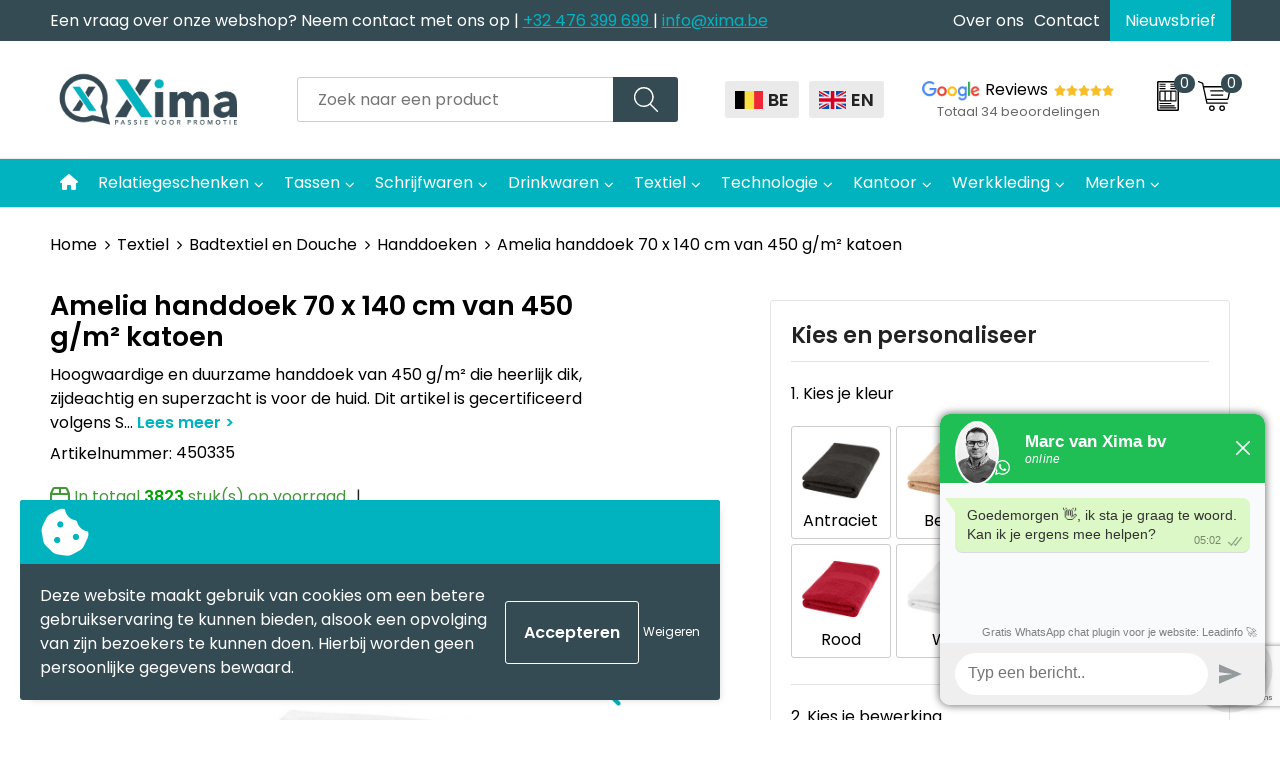

--- FILE ---
content_type: text/html; charset=UTF-8
request_url: https://xima.be/amelia-handdoek-70-x-140-cm-van-450-gm2-katoen-handdoeken-handdoeken-badtextiel-en-douche-textiel
body_size: 39297
content:
<!DOCTYPE HTML>
<html lang="nl">
<head>
    <meta http-equiv="X-UA-Compatible" content="IE=Edge"/>
    <script type="text/javascript" nonce="KN10CQPn5WzC6hHMu8jY0D+OPgI=">
        var baseUrl = '';
        var permalink = 'amelia-handdoek-70-x-140-cm-van-450-gm2-katoen-handdoeken-handdoeken-badtextiel-en-douche-textiel';
    </script>
    <meta http-equiv="Content-Type" content="text/html;charset=UTF-8" />
<meta name="robots" content="index, follow" />
<meta name="description" content="Hoogwaardige en duurzame handdoek van 450 g/m² die heerlijk dik, zijdeachtig en superzacht is voor de huid. Dit artikel is gecertificeerd volgens STANDARD 100 door OEKO-TEX®. Dit garandeert dat het textielproduct is vervaardigd met behulp van duurzame processen onder milieuvriendelijke en maatschappelijk verantwoorde arbeidsomstandigheden en vrij is van schadelijke chemicaliën of synthetische materialen. Verkrijgbaar in een verscheidenheid aan prachtige kleuren om elke huis- of hotelbadkamer te verfijnen. De handdoek is geverfd met een waterloos verfproces dat de vraag naar zoetwater vermindert en de grote hoeveelheden vervuild water voorkomt die typisch zijn voor verfprocessen op waterbasis. Grootte van de handdoek: 70 x 140 cm. Gemaakt in Europa." />
<meta property="og:type" content="product" />
<meta property="og:title" content="Amelia handdoek 70 x 140 cm van 450 g/m² katoen" />
<meta property="og:description" content="Hoogwaardige en duurzame handdoek van 450 g/m² die heerlijk dik, zijdeachtig en superzacht is voor de huid. Dit artikel is gecertificeerd volgens STANDARD 100 door OEKO-TEX®. Dit garandeert dat het textielproduct is vervaardigd met behulp van duurzame processen onder milieuvriendelijke en maatschappelijk verantwoorde arbeidsomstandigheden en vrij is van schadelijke chemicaliën of synthetische materialen. Verkrijgbaar in een verscheidenheid aan prachtige kleuren om elke huis- of hotelbadkamer te verfijnen. De handdoek is geverfd met een waterloos verfproces dat de vraag naar zoetwater vermindert en de grote hoeveelheden vervuild water voorkomt die typisch zijn voor verfprocessen op waterbasis. Grootte van de handdoek: 70 x 140 cm. Gemaakt in Europa." />
<meta property="og:image" content="https://fef5c1f60bff157bfd51-1d2043887f30fc26a838f63fac86383c.ssl.cf1.rackcdn.com/9af10cd73a7ed1db7baa8fc2e5102cdd04393c7b_600_600_fill.jpg" />
<meta property="og:url" content="https://xima.be/amelia-handdoek-70-x-140-cm-van-450-gm2-katoen-handdoeken-handdoeken-badtextiel-en-douche-textiel" />
<meta name="viewport" content="width=device-width, initial-scale=1" />
<meta name="google-site-verification" content="uB64bEeThQ7Ex-8yf6miLaCL_NqZBN_gPWYVtyMoCdU" />
<link rel="shortcut icon" type="image/x-icon" href="https://77943357a52d6cfa8be1-daff82a9f7ed8c85c1535b94cd38f72c.ssl.cf1.rackcdn.com/faviconFile-1524130164.jpg" />
<link rel="canonical" href="https://xima.be/amelia-handdoek-70-x-140-cm-van-450-gm2-katoen-handdoeken-handdoeken-badtextiel-en-douche-textiel" />
<link rel="stylesheet" type="text/css" href="/assets/15ae7fc8/css/style.css" />
<link rel="stylesheet" type="text/css" href="/uploads/css/installation.css" />
<link rel="stylesheet" type="text/css" href="/assets/4b9418a4/pager.css" />
<style type="text/css" media="screen">

        #configuration-placeholder-widget-693 a {
            
            color: #ffffff;
            
        }
        
</style>
<style type="text/css">

</style>
<style type="text/css">

</style>
<script type="text/javascript" src="https://www.google.com/recaptcha/api.js?render=6Ldp3PcpAAAAALbWAcbQuT50qVbDFykKMj6ZgcEJ" async="async" nonce="KN10CQPn5WzC6hHMu8jY0D+OPgI="></script>
<script type="text/javascript" nonce="KN10CQPn5WzC6hHMu8jY0D+OPgI=">
// https://github.com/filamentgroup/loadCSS
    !function(e){"use strict"
    var n=function(n,t,o){function i(e){return f.body?e():void setTimeout(function(){i(e)})}var d,r,a,l,f=e.document,s=f.createElement("link"),u=o||"all"
    return t?d=t:(r=(f.body||f.getElementsByTagName("head")[0]).childNodes,d=r[r.length-1]),a=f.styleSheets,s.rel="stylesheet",s.href=n,s.media="only x",i(function(){d.parentNode.insertBefore(s,t?d:d.nextSibling)}),l=function(e){for(var n=s.href,t=a.length;t--;)if(a[t].href===n)return e()
    setTimeout(function(){l(e)})},s.addEventListener&&s.addEventListener("load",function(){this.media=u}),s.onloadcssdefined=l,l(function(){s.media!==u&&(s.media=u)}),s}
    "undefined"!=typeof exports?exports.loadCSS=n:e.loadCSS=n}("undefined"!=typeof global?global:this)
loadCSS("/assets/59283338/jquery-ui-1.8.21.custom.css");
loadCSS("/assets/45a91dcd/typeahead.css?v=20161031");
loadCSS("/assets/15ae7fc8/js/vendor/light-gallery/css/lightGallery.css");
loadCSS("/assets/b909a56a/css/screen.css");
window.dataLayer = window.dataLayer || [];
function gtag(){
    dataLayer.push(arguments);
}
gtag('consent', 'default', {"ad_storage":"denied","analytics_storage":"denied","ad_user_data":"denied","ad_personalization":"denied","functionality_storage":"denied","personalization_storage":"denied","security_storage":"granted"});

(function(w,d,s,l,i){w[l]=w[l]||[];w[l].push({'gtm.start':
new Date().getTime(),event:'gtm.js'});var f=d.getElementsByTagName(s)[0],
j=d.createElement(s),dl=l!='dataLayer'?'&l='+l:'';j.async=true;j.src=
'https://www.googletagmanager.com/gtm.js?id='+i+dl;f.parentNode.insertBefore(j,f);
})(window,document,'script','dataLayer','GTM-MPHS2VB');

document.addEventListener('cookiesEnabled', function() {
    gtag('consent', 'update', {
        'ad_storage': 'granted',
        'analytics_storage': 'granted',
        'ad_user_data': 'granted',
        'ad_personalization': 'granted',
        'functionality_storage': 'granted',
        'personalization_storage': 'granted',
        'security_storage': 'granted'
    });
});
</script>
<title>Amelia handdoek 70 x 140 cm van 450 g/m² katoen - Xima</title>
    <script src="https://kit.fontawesome.com/200caf8539.js" crossorigin="anonymous"></script>

<link rel="preconnect" href="https://fonts.googleapis.com">
<link rel="preconnect" href="https://fonts.gstatic.com" crossorigin>
<link href="https://fonts.googleapis.com/css2?family=Poppins:ital,wght@0,100;0,200;0,300;0,400;0,500;0,600;0,700;0,800;0,900;1,100;1,200;1,300;1,400;1,500;1,600;1,700;1,800;1,900&display=swap" rel="stylesheet">

<!-- Hotjar Tracking Code for www.xima.be -->
<script>
    (function(h, o, t, j, a, r) {
        h.hj = h.hj || function() {
            (h.hj.q = h.hj.q || []).push(arguments)
        };
        h._hjSettings = {
            hjid: 1920914,
            hjsv: 6
        };
        a = o.getElementsByTagName('head')[0];
        r = o.createElement('script');
        r.async = 1;
        r.src = t + h._hjSettings.hjid + j + h._hjSettings.hjsv;
        a.appendChild(r);
    })(window, document, 'https://static.hotjar.com/c/hotjar-', '.js?sv=');

</script>

<script>

window.Futy = { key: '673c980cd077e' };

(function (e, t) {

    var n = e.createElement(t);

    n.async = true;

    var f = window.Promise && window.fetch ? 'modern.js' : 'legacy.js';

    n.src = 'https://v1.widget.futy.io/js/futy-widget-' + f;

    var r = e.getElementsByTagName(t)[0];

    r.parentNode.insertBefore(n, r);

})(document, 'script');
</script>
 </head>
<body lang="nl"><!-- Google Tag Manager (noscript) -->
<noscript><iframe src="https://www.googletagmanager.com/ns.html?id=GTM-MPHS2VB"
height="0" width="0" style="display:none;visibility:hidden"></iframe></noscript>
<!-- End Google Tag Manager (noscript) -->

<div id="container" class="logged-out productSet productSet-805539 category-800813 rootCategory-800409">
    <header>
    <div id="placeholder-header-top-wrapper">
        <div class="row collapse">
            <div id="placeholder-header-top"><div id="configuration-placeholder-widget-687" data-loadbyajax="0" data-reloadbyajax="0" data-widgetid="19" class="widget widget-19 widget-duplicaat no-padding no-padding twelveColumnWidth" style=""><div id="configuration-placeholder-widget-811" data-loadbyajax="0" data-reloadbyajax="0" data-widgetid="7" class="widget widget-7 widget-menu top-menu twelveColumnWidth tabletTwelveColumnWidth mobileTwelveColumnWidth horizontal-margin show-for-large-up" style=""><ul class="custom no-images" id="yw2">
<li class="custom-item item-0 staticPage resource-799812" data-cachedresource="menu-799812" data-menutype="staticPage"><a target="_self" href="https://xima.be/contact-800153">Een vraag over onze webshop? Neem contact met ons op | <a  href="tel:+32476399699"><span class="direct-contact"> +32 476 399 699 </span> </a> <a href="/contact-new"> | </a><a href="mailto:info@xima.be"><span class="direct-contact">info@xima.be </span> </a></a></li>
<li class="custom-item item-1 staticPage resource-799813" data-cachedresource="menu-799813" data-menutype="staticPage"><a target="_self" href="https://xima.be/over-ons">Over ons</a></li>
<li class="custom-item item-2 staticPage resource-799814" data-cachedresource="menu-799814" data-menutype="staticPage"><a target="_self" href="https://xima.be/contact-800153">Contact</a></li>
<li class="custom-item item-3 staticPage resource-799815" data-cachedresource="menu-799815" data-menutype="staticPage"><a target="_self" href="https://xima.be/nieuwsbrief">Nieuwsbrief</a></li>
</ul></div><!-- Time: 0.00050997734069824 --><div class="clear"></div></div><!-- Time: 0.00087094306945801 --><div class="clear"></div></div>        </div>
    </div>

    <div id="placeholder-header-wrapper">
        <div class="row collapse">
            <div id="placeholder-header"><div id="configuration-placeholder-widget-688" data-loadbyajax="0" data-reloadbyajax="0" data-widgetid="19" class="widget widget-19 widget-duplicaat no-padding no-padding twelveColumnWidth" style=""><div id="configuration-placeholder-widget-917" data-loadbyajax="0" data-reloadbyajax="0" data-widgetid="111" class="widget widget-111 widget-meertalige-logo logo my-lg-3 mt-md-2 mt-sm-2 threeColumnWidth tabletSixColumnWidth mobileTwelveColumnWidth horizontal-margin" style=""><a href="/"><img style="" class="default-image" data-defaultimage="/uploads/editor/1656422221_1653295857_1567763460_Xima-metbaseline-b-NL-web.jpg" src="/uploads/editor/1656422221_1653295857_1567763460_Xima-metbaseline-b-NL-web.jpg" alt="Logo" /></a></div><!-- Time: 0.00065016746520996 --><div id="configuration-placeholder-widget-806" data-loadbyajax="0" data-reloadbyajax="0" data-widgetid="9" class="widget widget-9 widget-filter searchbar my-lg-3 my-md-2 my-sm-2 fourColumnWidth mobileTwelveColumnWidth horizontal-margin" style=""><form id="filter-form-static-17687989693605" onsubmit="return false;" action="https://xima.be/site/searchCategory" method="GET"><script type="text/javascript" nonce="KN10CQPn5WzC6hHMu8jY0D+OPgI=">
    var categoriesLanguage = 'nl';
    var categoriesUrl = '/categories.json';
</script>
<input autocomplete="off" placeholder="Zoek naar een product" type="text"
       value="" name="FilterForm[name]" id="typeahead"/>
<a href="javascript:void(0);" class="search-submit-link" onclick="$(this).closest('form').find('input[type=text]').trigger('submit');">
    <span style="display:none;"></span>
</a></form></div><!-- Time: 0.0030088424682617 --><div id="configuration-placeholder-widget-915" data-loadbyajax="0" data-reloadbyajax="0" data-widgetid="7" class="widget widget-7 widget-menu language mb-sm-3 twoColumnWidth mobileTwelveColumnWidth horizontal-margin" style=""><ul class="custom " id="yw3">
<li class="custom-item item-0 url resource-801425" data-cachedresource="menu-801425" data-menutype="url"><a target="_self" href="https://xima.be/nl"><span class="custom-icon"><img src="https://77943357a52d6cfa8be1-daff82a9f7ed8c85c1535b94cd38f72c.ssl.cf1.rackcdn.com/16564205332332323.png" alt="" /></span><span class="menu-item-text">BE</span></a></li>
<li class="custom-item item-1 url resource-801426" data-cachedresource="menu-801426" data-menutype="url"><a target="_self" href="https://xima.be/en"><span class="custom-icon"><img src="https://77943357a52d6cfa8be1-daff82a9f7ed8c85c1535b94cd38f72c.ssl.cf1.rackcdn.com/16554643321648722561engels_%281%29.png" alt="" /></span><span class="menu-item-text">EN</span></a></li>
</ul></div><!-- Time: 0.0005030632019043 --><div id="configuration-placeholder-widget-924" data-loadbyajax="0" data-reloadbyajax="0" data-widgetid="1003" class="widget widget-1003 widget-html reviews horizontal-margin" style=""><a href="https://www.google.com/search?sa=X&sca_esv=41165fec71bc817d&rlz=1C1CHZN_nlNL1107NL1107&tbm=lcl&q=Xima:+Promotiemateriaal+en+Relatiegeschenken+Reviews&rflfq=1&num=20&stick=H4sIAAAAAAAAAONgkxI2tjQ3M7a0NLM0MbIwMbY0sTA03MDI-IrRJCIzN9FKIaAoPze_JDM1N7EktSgzMTFHITVPISg1JxEolp5anJyRmpcNFinLTC0vXsRKljYAZozMmYgAAAA&rldimm=3976399694284394811&hl=nl-NL&ved=2ahUKEwjqw53NovyJAxVThv0HHeSAImAQ9fQKegQITBAF&biw=1745&bih=828&dpr=1.1#lkt=LocalPoiReviews" class="google-reviews">Reviews</a>
<a href="https://www.google.com/search?sa=X&sca_esv=41165fec71bc817d&rlz=1C1CHZN_nlNL1107NL1107&tbm=lcl&q=Xima:+Promotiemateriaal+en+Relatiegeschenken+Reviews&rflfq=1&num=20&stick=H4sIAAAAAAAAAONgkxI2tjQ3M7a0NLM0MbIwMbY0sTA03MDI-IrRJCIzN9FKIaAoPze_JDM1N7EktSgzMTFHITVPISg1JxEolp5anJyRmpcNFinLTC0vXsRKljYAZozMmYgAAAA&rldimm=3976399694284394811&hl=nl-NL&ved=2ahUKEwjqw53NovyJAxVThv0HHeSAImAQ9fQKegQITBAF&biw=1745&bih=828&dpr=1.1#lkt=LocalPoiReviews" class="review-counter">Totaal 34 beoordelingen</a></div><!-- Time: 0.00011610984802246 --><div id="configuration-placeholder-widget-810" data-loadbyajax="0" data-reloadbyajax="0" data-widgetid="8" class="widget widget-8 widget-winkelwagen offer my-lg-3 mt-md-2 mt-sm-2 horizontal-margin" style=""><div class="cartDialog" id="shopping-cart-dialog-810">
<p class="row">Het product is aan de winkelmand toegevoegd</p></div><div class="shoppingCart item-0">
    <a>
    <div class="cart-icon">
        <svg id="Layer_1" data-name="Layer 1" xmlns="http://www.w3.org/2000/svg" viewBox="0 0 23.7383 32.5586">
            <defs><style>.cls-1 {fill: none;}</style></defs>
            <rect class="cls-1" x="15.5752" y="11.6841" width="4.2832" height="9.1899" />
            <rect class="cls-1" x="9.4658" y="11.6841" width="4.8594" height="9.1899" />
            <rect class="cls-1" x="3.7969" y="11.6841" width="4.4189" height="9.1899" />
            <path class="cls-1" d="M1.5,31.0234l20.7031.0352.0352-29.5239L1.5,1.5ZM14.7988,25.1H3.1724a.625.625,0,1,1,0-1.25H14.7988a.625.625,0,0,1,0,1.25Zm3.6817,1.24a.625.625,0,0,1,0,1.25H3.2549a.625.625,0,1,1,0-1.25Zm1.6465,3.5235H3.2549a.625.625,0,0,1,0-1.25H20.127a.625.625,0,0,1,0,1.25ZM14.95,2.873h5.5625a.625.625,0,0,1,0,1.25H14.95a.625.625,0,0,1,0-1.25Zm0,2.1763h5.5625a.625.625,0,0,1,0,1.25H14.95a.625.625,0,0,1,0-1.25Zm0,2.5815h5.5625a.625.625,0,0,1,0,1.25H14.95a.625.625,0,0,1,0-1.25ZM3.1724,2.873h5.563a.625.625,0,0,1,0,1.25H3.1724a.625.625,0,0,1,0-1.25Zm0,2.1763h5.563a.625.625,0,0,1,0,1.25H3.1724a.625.625,0,0,1,0-1.25Zm0,2.5815h5.563a.625.625,0,1,1,0,1.25H3.1724a.625.625,0,0,1,0-1.25Zm-.6255,3.4283a.625.625,0,0,1,.625-.625H20.4834a.6253.6253,0,0,1,.625.625v10.44a.6256.6256,0,0,1-.625.625H3.1719a.6253.6253,0,0,1-.625-.625Z" transform="translate(0 0)" />
            <path d="M22.2031,0H1.3584A1.3625,1.3625,0,0,0,0,1.3584v29.665a1.5366,1.5366,0,0,0,1.5347,1.5352H22.2031a1.5367,1.5367,0,0,0,1.5352-1.5352V1.5347A1.5366,1.5366,0,0,0,22.2031,0Zm0,31.0586L1.5,31.0234V1.5l20.7383.0347Z" transform="translate(0 0)" />
            <path d="M3.1719,22.124H20.4834a.6256.6256,0,0,0,.625-.625v-10.44a.6253.6253,0,0,0-.625-.625H3.1719a.625.625,0,0,0-.625.625v10.44A.6253.6253,0,0,0,3.1719,22.124Zm6.2939-1.25v-9.19h4.8594v9.19Zm10.3926,0H15.5752v-9.19h4.2832Zm-16.0615-9.19H8.2158v9.19H3.7969Z" transform="translate(0 0)" />
            <path d="M14.7988,23.85H3.1724a.625.625,0,1,0,0,1.25H14.7988a.625.625,0,0,0,0-1.25Z" transform="translate(0 0)" />
            <path d="M2.63,26.9648a.6252.6252,0,0,0,.625.625H18.4805a.625.625,0,0,0,0-1.25H3.2549A.6253.6253,0,0,0,2.63,26.9648Z" transform="translate(0 0)" />
            <path d="M20.127,28.6133H3.2549a.625.625,0,0,0,0,1.25H20.127a.625.625,0,0,0,0-1.25Z" transform="translate(0 0)" />
            <path d="M3.1724,4.123h5.563a.625.625,0,0,0,0-1.25H3.1724a.625.625,0,0,0,0,1.25Z" transform="translate(0 0)" />
            <path d="M14.95,4.123h5.5625a.625.625,0,0,0,0-1.25H14.95a.625.625,0,0,0,0,1.25Z" transform="translate(0 0)" />
            <path d="M14.95,6.2993h5.5625a.625.625,0,0,0,0-1.25H14.95a.625.625,0,0,0,0,1.25Z" transform="translate(0 0)" />
            <path d="M14.95,8.8808h5.5625a.625.625,0,0,0,0-1.25H14.95a.625.625,0,0,0,0,1.25Z" transform="translate(0 0)" />
            <path d="M3.1724,6.2993h5.563a.625.625,0,0,0,0-1.25H3.1724a.625.625,0,0,0,0,1.25Z" transform="translate(0 0)" />
            <path d="M3.1724,8.8808h5.563a.625.625,0,1,0,0-1.25H3.1724a.625.625,0,0,0,0,1.25Z" transform="translate(0 0)" />
        </svg>
        <span class="item-count">0</span>
    </div>
    </a>
    <div class="shopping-cart-detail">
        <div class="shopping-cart" id="shopping-cart-810-1768798969">
<div class="">
<span class="empty">De offertemand is leeg!</span></div><div class="keys" style="display:none" title="/amelia-handdoek-70-x-140-cm-van-450-gm2-katoen-handdoeken-handdoeken-badtextiel-en-douche-textiel"></div>
</div>
<div class="cartfooter">
    <a class="button" href="/offerRequest">Naar offertemand</a>
</div>

    </div>
</div>
</div><!-- Time: 0.0027990341186523 --><div id="configuration-placeholder-widget-809" data-loadbyajax="0" data-reloadbyajax="0" data-widgetid="8" class="widget widget-8 widget-winkelwagen cart my-lg-3 mt-md-2 mt-sm-2 oneColumnWidth horizontal-margin" style=""><div class="cartDialog" id="shopping-cart-dialog-809">
<p class="row">Het product is aan de winkelmand toegevoegd</p></div><div class="cart shoppingCart item-0">
    <a>
    <div class="cart-icon">
        <svg id="Layer_1" data-name="Layer 1" xmlns="http://www.w3.org/2000/svg" viewBox="0 0 37.9289 35.0701">
            <defs><style>.cls-1 {fill: none;}</style></defs>
            <path class="cls-1" d="M15.95,30.01a1.78,1.78,0,1,0,1.78,1.78A1.7826,1.7826,0,0,0,15.95,30.01Z" transform="translate(0.0001 -0.0002)" />
            <path class="cls-1" d="M27.74,30.01A1.78,1.78,0,1,0,29.52,31.79,1.7825,1.7825,0,0,0,27.74,30.01Z" transform="translate(0.0001 -0.0002)" />
            <path class="cls-1" d="M35.8994,7.48H7.1218L9.9492,20.79h23.375a.5245.5245,0,0,0,.5137-.41L36.416,8.1255a.5153.5153,0,0,0,.0127-.1143.53.53,0,0,0-.5293-.5312ZM28.28,17.26H15.39a.75.75,0,1,1,0-1.5H28.28a.75.75,0,1,1,0,1.5Zm.71-4.87H14.6a.75.75,0,0,1,0-1.5H28.99a.75.75,0,0,1,0,1.5Z" transform="translate(0.0001 -0.0002)" />
            <path d="M37.3359,6.5757A2.0178,2.0178,0,0,0,35.9,5.98H6.8032l-.73-3.4366a.75.75,0,0,0-.44-.5336L1.0435.06A.75.75,0,1,0,.4565,1.44L4.688,3.2378l3.8844,18.29L8.57,21.54a.7394.7394,0,0,0,.071.31l.8953,4.2157a.7508.7508,0,0,0,.7339.5947H33.65a.75.75,0,0,0,0-1.5H10.8774l-.61-2.87h23.06a2.0331,2.0331,0,0,0,1.9766-1.5957l2.5791-12.26a2.0313,2.0313,0,0,0-.5479-1.8589Zm-.92,1.55L33.8379,20.38a.5245.5245,0,0,1-.5137.41H9.9492L7.1218,7.48H35.8994a.53.53,0,0,1,.5293.5312A.5153.5153,0,0,1,36.416,8.1255Z" transform="translate(0.0001 -0.0002)" />
            <path d="M28.99,10.89H14.6a.75.75,0,0,0,0,1.5H28.99a.75.75,0,0,0,0-1.5Z" transform="translate(0.0001 -0.0002)" />
            <path d="M28.28,15.76H15.39a.75.75,0,1,0,0,1.5H28.28a.75.75,0,1,0,0-1.5Z" transform="translate(0.0001 -0.0002)" />
            <path d="M15.95,28.51a3.28,3.28,0,1,0,3.28,3.28A3.2841,3.2841,0,0,0,15.95,28.51Zm0,5.0605a1.78,1.78,0,1,1,1.78-1.78A1.7826,1.7826,0,0,1,15.95,33.57Z" transform="translate(0.0001 -0.0002)" />
            <path d="M27.74,28.51A3.28,3.28,0,1,0,31.02,31.79,3.2841,3.2841,0,0,0,27.74,28.51Zm0,5.0605A1.78,1.78,0,1,1,29.52,31.79,1.7825,1.7825,0,0,1,27.74,33.57Z" transform="translate(0.0001 -0.0002)" />
        </svg>
        <span class="item-count">0</span>
    </div>
    </a>
    <div class="shopping-cart-detail">
        <div class="shopping-cart" id="shopping-cart-809-1768798969">
<div class="">
<span class="empty">De winkelwagen is leeg!</span></div><div class="keys" style="display:none" title="/amelia-handdoek-70-x-140-cm-van-450-gm2-katoen-handdoeken-handdoeken-badtextiel-en-douche-textiel"></div>
</div>
<div class="cartfooter">
    <div class="carttotal">
        <strong>Subtotaal:</strong>
         <span class="subtotal">€ 0,00</span>
    </div>
    <a class="button" href="/checkout">Naar winkelwagen</a>
</div>

    </div>
</div></div><!-- Time: 0.0022850036621094 --><div id="configuration-placeholder-widget-812" data-loadbyajax="0" data-reloadbyajax="0" data-widgetid="7" class="widget widget-7 widget-menu no-padding no-padding hide-for-large-up" style=""><div class="mobile-menu">

    <nav class="nav-bar">
        <section class="menu-toggle">
            <a><img class="open" src="https://57e5f77c3915c5107909-3850d28ea2ad19caadcd47824dc23575.ssl.cf1.rackcdn.com/1598451392_menubar.png" alt="Streepjes" /></a>
            <a><img class="close" src="https://57e5f77c3915c5107909-3850d28ea2ad19caadcd47824dc23575.ssl.cf1.rackcdn.com/1598451414_crossbar.png" alt="Kruisje" /></a>
        </section>

        <section class="logo">
            <span>Xima BV</span>
        </section>

        <section class="small-menu">
            <a href='tel:+32476399699'><i class="fas fa-phone-alt"></i></a>
            <a href='mailto:info@xima.be'><i class="fas fa-envelope"></i></a>
        </section>
    </nav>

    <aside class="nav-bar-menu">
        <ul class="custom no-images" id="yw4">
<li class="custom-item item-0 url resource-799817" data-cachedresource="menu-799817" data-menutype="url"><a target="_self" href="/"><i class="fas fa-home"></i></a></li>
<li data-permalink="relatiegeschenken" data-isoutlet="" data-cachedresource="menu-799818" class="custom-item item-1 category resource-799818 children" title="Relatiegeschenken" data-menutype="category"><a href="https://xima.be/relatiegeschenken">Relatiegeschenken</a>
<ul>
<li data-permalink="aanstekers-relatiegeschenken" data-isoutlet="" data-cachedresource="category-800687" class="item-0 resource-800687 category-item" title="Aanstekers"><a href="https://xima.be/aanstekers-relatiegeschenken">Aanstekers</a></li>
<li data-permalink="anti-stress-relatiegeschenken" data-isoutlet="" data-cachedresource="category-800448" class="item-1 resource-800448 category-item" title="Anti-stress"><a href="https://xima.be/anti-stress-relatiegeschenken">Anti-stress</a></li>
<li data-permalink="elektronica-gadgets-en-usb-relatiegeschenken" data-isoutlet="" data-cachedresource="category-800393" class="item-2 resource-800393 category-item" title="Elektronica, Gadgets en USB"><a href="https://xima.be/elektronica-gadgets-en-usb-relatiegeschenken">Elektronica, Gadgets en USB</a></li>
<li data-permalink="feestartikelen-relatiegeschenken" data-isoutlet="" data-cachedresource="category-800694" class="item-3 resource-800694 category-item" title="Feestartikelen"><a href="https://xima.be/feestartikelen-relatiegeschenken">Feestartikelen</a></li>
<li data-permalink="huis-tuin-en-keuken-relatiegeschenken" data-isoutlet="" data-cachedresource="category-800440" class="item-4 resource-800440 category-item" title="Huis, Tuin en Keuken"><a href="https://xima.be/huis-tuin-en-keuken-relatiegeschenken">Huis, Tuin en Keuken</a></li>
<li data-permalink="kantoor-en-zakelijk-relatiegeschenken" data-isoutlet="" data-cachedresource="category-800406" class="item-5 resource-800406 category-item" title="Kantoor en Zakelijk"><a href="https://xima.be/kantoor-en-zakelijk-relatiegeschenken">Kantoor en Zakelijk</a></li>
<li data-permalink="kinderen-peuters-en-babys-relatiegeschenken" data-isoutlet="" data-cachedresource="category-800472" class="item-6 resource-800472 category-item" title="Kinderen, Peuters en Baby&#039;s"><a href="https://xima.be/kinderen-peuters-en-babys-relatiegeschenken">Kinderen, Peuters en Baby's</a></li>
<li data-permalink="klokken-horloges-en-weerstations-relatiegeschenken" data-isoutlet="" data-cachedresource="category-800416" class="item-7 resource-800416 category-item" title="Klokken, horloges en weerstations"><a href="https://xima.be/klokken-horloges-en-weerstations-relatiegeschenken">Klokken, horloges en weerstations</a></li>
<li data-permalink="lampen-en-gereedschap-relatiegeschenken" data-isoutlet="" data-cachedresource="category-800430" class="item-8 resource-800430 category-item" title="Lampen en Gereedschap"><a href="https://xima.be/lampen-en-gereedschap-relatiegeschenken">Lampen en Gereedschap</a></li>
<li data-permalink="levensmiddelen-relatiegeschenken" data-isoutlet="" data-cachedresource="category-801067" class="item-9 resource-801067 category-item" title="Levensmiddelen"><a href="https://xima.be/levensmiddelen-relatiegeschenken">Levensmiddelen</a></li>
<li data-permalink="paraplus-relatiegeschenken" data-isoutlet="" data-cachedresource="category-800476" class="item-10 resource-800476 category-item" title="Paraplu&#039;s"><a href="https://xima.be/paraplus-relatiegeschenken">Paraplu's</a></li>
<li data-permalink="persoonlijke-verzorging-relatiegeschenken" data-isoutlet="" data-cachedresource="category-800403" class="item-11 resource-800403 category-item" title="Persoonlijke verzorging"><a href="https://xima.be/persoonlijke-verzorging-relatiegeschenken">Persoonlijke verzorging</a></li>
<li data-permalink="reisbenodigdheden-relatiegeschenken" data-isoutlet="" data-cachedresource="category-800512" class="item-12 resource-800512 category-item" title="Reisbenodigdheden"><a href="https://xima.be/reisbenodigdheden-relatiegeschenken">Reisbenodigdheden</a></li>
<li data-permalink="sleutelhangers-en-lanyards-relatiegeschenken" data-isoutlet="" data-cachedresource="category-800445" class="item-13 resource-800445 category-item" title="Sleutelhangers en Lanyards"><a href="https://xima.be/sleutelhangers-en-lanyards-relatiegeschenken">Sleutelhangers en Lanyards</a></li>
<li data-permalink="snoepgoed-relatiegeschenken" data-isoutlet="" data-cachedresource="category-800400" class="item-14 resource-800400 category-item" title="Snoepgoed"><a href="https://xima.be/snoepgoed-relatiegeschenken">Snoepgoed</a></li>
<li data-permalink="spellen-voor-binnen-en-buiten-relatiegeschenken" data-isoutlet="" data-cachedresource="category-800432" class="item-15 resource-800432 category-item" title="Spellen voor binnen en buiten"><a href="https://xima.be/spellen-voor-binnen-en-buiten-relatiegeschenken">Spellen voor binnen en buiten</a></li>
<li data-permalink="sport-relatiegeschenken" data-isoutlet="" data-cachedresource="category-800692" class="item-16 resource-800692 category-item" title="Sport"><a href="https://xima.be/sport-relatiegeschenken">Sport</a></li>
<li data-permalink="themapakketten-relatiegeschenken" data-isoutlet="" data-cachedresource="category-904123" class="item-17 resource-904123 category-item" title="Themapakketten"><a href="https://xima.be/themapakketten-relatiegeschenken">Themapakketten</a></li>
<li data-permalink="veiligheid-auto-en-fiets-relatiegeschenken" data-isoutlet="" data-cachedresource="category-800413" class="item-18 resource-800413 category-item" title="Veiligheid, Auto en Fiets"><a href="https://xima.be/veiligheid-auto-en-fiets-relatiegeschenken">Veiligheid, Auto en Fiets</a></li>
<li data-permalink="vrije-tijd-en-strand-relatiegeschenken" data-isoutlet="" data-cachedresource="category-800451" class="item-19 resource-800451 category-item" title="Vrije tijd en Strand"><a href="https://xima.be/vrije-tijd-en-strand-relatiegeschenken">Vrije tijd en Strand</a></li>
</ul>
</li>
<li data-permalink="tassen" data-isoutlet="" data-cachedresource="menu-799819" class="custom-item item-2 category resource-799819 children" title="Tassen" data-menutype="category"><a href="https://xima.be/tassen">Tassen</a>
<ul>
<li data-permalink="accessoires-voor-tassen-tassen" data-isoutlet="" data-cachedresource="category-800548" class="item-0 resource-800548 category-item" title="Accessoires voor tassen"><a href="https://xima.be/accessoires-voor-tassen-tassen">Accessoires voor tassen</a></li>
<li data-permalink="afvaltassen-tassen" data-isoutlet="" data-cachedresource="category-800719" class="item-1 resource-800719 category-item" title="Afvaltassen"><a href="https://xima.be/afvaltassen-tassen">Afvaltassen</a></li>
<li data-permalink="aktetassen-tassen" data-isoutlet="" data-cachedresource="category-801244" class="item-2 resource-801244 category-item" title="Aktetassen"><a href="https://xima.be/aktetassen-tassen">Aktetassen</a></li>
<li data-permalink="autotassen-tassen" data-isoutlet="" data-cachedresource="category-800892" class="item-3 resource-800892 category-item" title="Autotassen"><a href="https://xima.be/autotassen-tassen">Autotassen</a></li>
<li data-permalink="boodschappentassen-tassen" data-isoutlet="" data-cachedresource="category-800427" class="item-4 resource-800427 category-item" title="Boodschappentassen"><a href="https://xima.be/boodschappentassen-tassen">Boodschappentassen</a></li>
<li data-permalink="collegetassen-tassen" data-isoutlet="" data-cachedresource="category-800584" class="item-5 resource-800584 category-item" title="Collegetassen"><a href="https://xima.be/collegetassen-tassen">Collegetassen</a></li>
<li data-permalink="crossbody-tassen-tassen" data-isoutlet="" data-cachedresource="category-812753" class="item-6 resource-812753 category-item" title="Crossbody tassen"><a href="https://xima.be/crossbody-tassen-tassen">Crossbody tassen</a></li>
<li data-permalink="documententassen-tassen" data-isoutlet="" data-cachedresource="category-800574" class="item-7 resource-800574 category-item" title="Documententassen"><a href="https://xima.be/documententassen-tassen">Documententassen</a></li>
<li data-permalink="draagtassen-tassen" data-isoutlet="" data-cachedresource="category-801146" class="item-8 resource-801146 category-item" title="Draagtassen"><a href="https://xima.be/draagtassen-tassen">Draagtassen</a></li>
<li data-permalink="duffeltassen-tassen" data-isoutlet="" data-cachedresource="category-800992" class="item-9 resource-800992 category-item" title="Duffeltassen"><a href="https://xima.be/duffeltassen-tassen">Duffeltassen</a></li>
<li data-permalink="fietstassen-tassen" data-isoutlet="" data-cachedresource="category-801144" class="item-10 resource-801144 category-item" title="Fietstassen"><a href="https://xima.be/fietstassen-tassen">Fietstassen</a></li>
<li data-permalink="golftassen-tassen" data-isoutlet="" data-cachedresource="category-801073" class="item-11 resource-801073 category-item" title="Golftassen"><a href="https://xima.be/golftassen-tassen">Golftassen</a></li>
<li data-permalink="heuptassen-tassen" data-isoutlet="" data-cachedresource="category-800557" class="item-12 resource-800557 category-item" title="Heuptassen"><a href="https://xima.be/heuptassen-tassen">Heuptassen</a></li>
<li data-permalink="jute-tassen-tassen" data-isoutlet="" data-cachedresource="category-800617" class="item-13 resource-800617 category-item" title="Jute tassen"><a href="https://xima.be/jute-tassen-tassen">Jute tassen</a></li>
<li data-permalink="katoenen-draagtassen-tassen" data-isoutlet="" data-cachedresource="category-800480" class="item-14 resource-800480 category-item" title="Katoenen draagtassen"><a href="https://xima.be/katoenen-draagtassen-tassen">Katoenen draagtassen</a></li>
<li data-permalink="kledingtassen-tassen" data-isoutlet="" data-cachedresource="category-800525" class="item-15 resource-800525 category-item" title="Kledingtassen"><a href="https://xima.be/kledingtassen-tassen">Kledingtassen</a></li>
<li data-permalink="koeltassen-en-koelboxen-tassen" data-isoutlet="" data-cachedresource="category-800497" class="item-16 resource-800497 category-item" title="Koeltassen en Koelboxen"><a href="https://xima.be/koeltassen-en-koelboxen-tassen">Koeltassen en Koelboxen</a></li>
<li data-permalink="koffers-en-trolleys-tassen" data-isoutlet="" data-cachedresource="category-800420" class="item-17 resource-800420 category-item" title="Koffers en Trolleys"><a href="https://xima.be/koffers-en-trolleys-tassen">Koffers en Trolleys</a></li>
<li data-permalink="laptop-hoezen-en-tassen-tassen" data-isoutlet="" data-cachedresource="category-800568" class="item-18 resource-800568 category-item" title="Laptop hoezen en tassen"><a href="https://xima.be/laptop-hoezen-en-tassen-tassen">Laptop hoezen en tassen</a></li>
<li data-permalink="lunchtassen-tassen" data-isoutlet="" data-cachedresource="category-801304" class="item-19 resource-801304 category-item" title="Lunchtassen"><a href="https://xima.be/lunchtassen-tassen">Lunchtassen</a></li>
<li data-permalink="matrozentassen-tassen" data-isoutlet="" data-cachedresource="category-800655" class="item-20 resource-800655 category-item" title="Matrozentassen"><a href="https://xima.be/matrozentassen-tassen">Matrozentassen</a></li>
<li data-permalink="opbergtassen-tassen" data-isoutlet="" data-cachedresource="category-801036" class="item-21 resource-801036 category-item" title="Opbergtassen"><a href="https://xima.be/opbergtassen-tassen">Opbergtassen</a></li>
<li data-permalink="opvouwbare-tassen-tassen" data-isoutlet="" data-cachedresource="category-800593" class="item-22 resource-800593 category-item" title="Opvouwbare tassen"><a href="https://xima.be/opvouwbare-tassen-tassen">Opvouwbare tassen</a></li>
<li data-permalink="papieren-tassen-tassen" data-isoutlet="" data-cachedresource="category-800700" class="item-23 resource-800700 category-item" title="Papieren tassen"><a href="https://xima.be/papieren-tassen-tassen">Papieren tassen</a></li>
<li data-permalink="promotietassen-tassen" data-isoutlet="" data-cachedresource="category-800595" class="item-24 resource-800595 category-item" title="Promotietassen"><a href="https://xima.be/promotietassen-tassen">Promotietassen</a></li>
<li data-permalink="reistassen-tassen" data-isoutlet="" data-cachedresource="category-800631" class="item-25 resource-800631 category-item" title="Reistassen"><a href="https://xima.be/reistassen-tassen">Reistassen</a></li>
<li data-permalink="reistassensets-tassen" data-isoutlet="" data-cachedresource="category-830824" class="item-26 resource-830824 category-item" title="Reistassensets"><a href="https://xima.be/reistassensets-tassen">Reistassensets</a></li>
<li data-permalink="rugzakken-tassen" data-isoutlet="" data-cachedresource="category-800483" class="item-27 resource-800483 category-item" title="Rugzakken"><a href="https://xima.be/rugzakken-tassen">Rugzakken</a></li>
<li data-permalink="schoenentassen-tassen" data-isoutlet="" data-cachedresource="category-800567" class="item-28 resource-800567 category-item" title="Schoenentassen"><a href="https://xima.be/schoenentassen-tassen">Schoenentassen</a></li>
<li data-permalink="schoudertassen-tassen" data-isoutlet="" data-cachedresource="category-800682" class="item-29 resource-800682 category-item" title="Schoudertassen"><a href="https://xima.be/schoudertassen-tassen">Schoudertassen</a></li>
<li data-permalink="sporttassen-tassen" data-isoutlet="" data-cachedresource="category-800535" class="item-30 resource-800535 category-item" title="Sporttassen"><a href="https://xima.be/sporttassen-tassen">Sporttassen</a></li>
<li data-permalink="strandtassen-tassen" data-isoutlet="" data-cachedresource="category-800578" class="item-31 resource-800578 category-item" title="Strandtassen"><a href="https://xima.be/strandtassen-tassen">Strandtassen</a></li>
<li data-permalink="tablettassen-tassen" data-isoutlet="" data-cachedresource="category-800802" class="item-32 resource-800802 category-item" title="Tablettassen"><a href="https://xima.be/tablettassen-tassen">Tablettassen</a></li>
<li data-permalink="toilettassen-tassen" data-isoutlet="" data-cachedresource="category-800521" class="item-33 resource-800521 category-item" title="Toilettassen"><a href="https://xima.be/toilettassen-tassen">Toilettassen</a></li>
<li data-permalink="trolleys-tassen" data-isoutlet="" data-cachedresource="category-801342" class="item-34 resource-801342 category-item" title="Trolleys"><a href="https://xima.be/trolleys-tassen">Trolleys</a></li>
<li data-permalink="waterbestendige-tassen-tassen" data-isoutlet="" data-cachedresource="category-800839" class="item-35 resource-800839 category-item" title="Waterbestendige tassen"><a href="https://xima.be/waterbestendige-tassen-tassen">Waterbestendige tassen</a></li>
<li data-permalink="goodiebags-tassen" data-isoutlet="" data-cachedresource="category-959579" class="item-36 resource-959579 category-item" title="Goodiebags"><a href="https://xima.be/goodiebags-tassen">Goodiebags</a></li>
</ul>
</li>
<li data-permalink="schrijfwaren" data-isoutlet="" data-cachedresource="menu-801496" class="custom-item item-3 category resource-801496 children" title="Schrijfwaren" data-menutype="category"><a href="https://xima.be/schrijfwaren">Schrijfwaren</a>
<ul>
<li data-permalink="balpennen-bedrukken-schrijfwaren" data-isoutlet="" data-cachedresource="category-800402" class="item-0 resource-800402 category-item" title="Balpennen bedrukken"><a href="https://xima.be/balpennen-bedrukken-schrijfwaren">Balpennen bedrukken</a></li>
<li data-permalink="vulpennen-bedrukken-schrijfwaren" data-isoutlet="" data-cachedresource="category-800789" class="item-1 resource-800789 category-item" title="Vulpennen bedrukken"><a href="https://xima.be/vulpennen-bedrukken-schrijfwaren">Vulpennen bedrukken</a></li>
<li data-permalink="potloden-bedrukken-schrijfwaren" data-isoutlet="" data-cachedresource="category-800488" class="item-2 resource-800488 category-item" title="Potloden bedrukken"><a href="https://xima.be/potloden-bedrukken-schrijfwaren">Potloden bedrukken</a></li>
<li data-permalink="touchpennen-bedrukken-schrijfwaren" data-isoutlet="" data-cachedresource="category-800399" class="item-3 resource-800399 category-item" title="Touchpennen bedrukken"><a href="https://xima.be/touchpennen-bedrukken-schrijfwaren">Touchpennen bedrukken</a></li>
<li data-permalink="houten-pennen-bedrukken-schrijfwaren" data-isoutlet="" data-cachedresource="category-800523" class="item-4 resource-800523 category-item" title="Houten pennen bedrukken"><a href="https://xima.be/houten-pennen-bedrukken-schrijfwaren">Houten pennen bedrukken</a></li>
<li data-permalink="markeerstiften-bedrukken-schrijfwaren" data-isoutlet="" data-cachedresource="category-800444" class="item-5 resource-800444 category-item" title="Markeerstiften bedrukken"><a href="https://xima.be/markeerstiften-bedrukken-schrijfwaren">Markeerstiften bedrukken</a></li>
<li data-permalink="luxe-pennen-bedrukken-schrijfwaren" data-isoutlet="" data-cachedresource="category-800397" class="item-6 resource-800397 category-item" title="Luxe pennen bedrukken"><a href="https://xima.be/luxe-pennen-bedrukken-schrijfwaren">Luxe pennen bedrukken</a></li>
<li data-permalink="pennensets-bedrukken-schrijfwaren" data-isoutlet="" data-cachedresource="category-800398" class="item-7 resource-800398 category-item" title="Pennensets bedrukken"><a href="https://xima.be/pennensets-bedrukken-schrijfwaren">Pennensets bedrukken</a></li>
<li data-permalink="multifunctionele-pennen-schrijfwaren" data-isoutlet="" data-cachedresource="category-800613" class="item-8 resource-800613 category-item" title="Multifunctionele pennen"><a href="https://xima.be/multifunctionele-pennen-schrijfwaren">Multifunctionele pennen</a></li>
<li data-permalink="accessoires-voor-pennen-schrijfwaren" data-isoutlet="" data-cachedresource="category-903439" class="item-9 resource-903439 category-item" title="Accessoires voor pennen"><a href="https://xima.be/accessoires-voor-pennen-schrijfwaren">Accessoires voor pennen</a></li>
<li data-permalink="kinderschrijfwaren-schrijfwaren" data-isoutlet="" data-cachedresource="category-800450" class="item-10 resource-800450 category-item" title="Kinderschrijfwaren"><a href="https://xima.be/kinderschrijfwaren-schrijfwaren">Kinderschrijfwaren</a></li>
<li data-permalink="pennen-in-unieke-vormen-schrijfwaren" data-isoutlet="" data-cachedresource="category-800437" class="item-11 resource-800437 category-item" title="Pennen in unieke vormen"><a href="https://xima.be/pennen-in-unieke-vormen-schrijfwaren">Pennen in unieke vormen</a></li>
<li data-permalink="gadgetpennen-schrijfwaren" data-isoutlet="" data-cachedresource="category-813384" class="item-12 resource-813384 category-item" title="Gadgetpennen"><a href="https://xima.be/gadgetpennen-schrijfwaren">Gadgetpennen</a></li>
</ul>
</li>
<li data-permalink="drinkwaren" data-isoutlet="" data-cachedresource="menu-802198" class="custom-item item-4 category resource-802198 children" title="Drinkwaren" data-menutype="category"><a href="https://xima.be/drinkwaren">Drinkwaren</a>
<ul>
<li data-permalink="bidons-bedrukken-drinkwaren" data-isoutlet="" data-cachedresource="category-800573" class="item-0 resource-800573 category-item" title="Bidons bedrukken"><a href="https://xima.be/bidons-bedrukken-drinkwaren">Bidons bedrukken</a></li>
<li data-permalink="mokken-bedrukken-drinkwaren" data-isoutlet="" data-cachedresource="category-951696" class="item-1 resource-951696 category-item" title="Mokken bedrukken"><a href="https://xima.be/mokken-bedrukken-drinkwaren">Mokken bedrukken</a></li>
<li data-permalink="sportflessen-bedrukken-drinkwaren" data-isoutlet="" data-cachedresource="category-800572" class="item-2 resource-800572 category-item" title="Sportflessen bedrukken"><a href="https://xima.be/sportflessen-bedrukken-drinkwaren">Sportflessen bedrukken</a></li>
<li data-permalink="waterflesjes-bedrukken-drinkwaren" data-isoutlet="" data-cachedresource="category-801093" class="item-3 resource-801093 category-item" title="Waterflesjes bedrukken"><a href="https://xima.be/waterflesjes-bedrukken-drinkwaren">Waterflesjes bedrukken</a></li>
</ul>
</li>
<li data-permalink="textiel" data-isoutlet="" data-cachedresource="menu-799822" class="custom-item item-5 category resource-799822 children" title="Textiel" data-menutype="category"><a href="https://xima.be/textiel">Textiel</a>
<ul>
<li data-permalink="badtextiel-en-douche-textiel" data-isoutlet="" data-cachedresource="category-800742" class="item-0 resource-800742 category-item" title="Badtextiel en Douche"><a href="https://xima.be/badtextiel-en-douche-textiel">Badtextiel en Douche</a></li>
<li data-permalink="blazers-textiel" data-isoutlet="" data-cachedresource="category-800994" class="item-1 resource-800994 category-item" title="Blazers"><a href="https://xima.be/blazers-textiel">Blazers</a></li>
<li data-permalink="bodywarmers-textiel" data-isoutlet="" data-cachedresource="category-800788" class="item-2 resource-800788 category-item" title="Bodywarmers"><a href="https://xima.be/bodywarmers-textiel">Bodywarmers</a></li>
<li data-permalink="broeken-en-rokken-textiel" data-isoutlet="" data-cachedresource="category-800884" class="item-3 resource-800884 category-item" title="Broeken en Rokken"><a href="https://xima.be/broeken-en-rokken-textiel">Broeken en Rokken</a></li>
<li data-permalink="dekens-fleecedekens-textiel" data-isoutlet="" data-cachedresource="category-800470" class="item-4 resource-800470 category-item" title="Dekens, Fleecedekens"><a href="https://xima.be/dekens-fleecedekens-textiel">Dekens, Fleecedekens</a></li>
<li data-permalink="gezichtsmaskers-en-mondkapjes-textiel" data-isoutlet="" data-cachedresource="category-801175" class="item-5 resource-801175 category-item" title="Gezichtsmaskers en mondkapjes"><a href="https://xima.be/gezichtsmaskers-en-mondkapjes-textiel">Gezichtsmaskers en mondkapjes</a></li>
<li data-permalink="gilets-textiel" data-isoutlet="" data-cachedresource="category-801038" class="item-6 resource-801038 category-item" title="Gilets"><a href="https://xima.be/gilets-textiel">Gilets</a></li>
<li data-permalink="handschoenen-en-sjaals-textiel" data-isoutlet="" data-cachedresource="category-800467" class="item-7 resource-800467 category-item" title="Handschoenen en Sjaals"><a href="https://xima.be/handschoenen-en-sjaals-textiel">Handschoenen en Sjaals</a></li>
<li data-permalink="hemden-bedrukken-textiel" data-isoutlet="" data-cachedresource="category-800799" class="item-8 resource-800799 category-item" title="Hemden bedrukken"><a href="https://xima.be/hemden-bedrukken-textiel">Hemden bedrukken</a></li>
<li data-permalink="jassen-bedrukken-textiel" data-isoutlet="" data-cachedresource="category-800770" class="item-9 resource-800770 category-item" title="Jassen bedrukken"><a href="https://xima.be/jassen-bedrukken-textiel">Jassen bedrukken</a></li>
<li data-permalink="kledingaccessoires-textiel" data-isoutlet="" data-cachedresource="category-800533" class="item-10 resource-800533 category-item" title="Kledingaccessoires"><a href="https://xima.be/kledingaccessoires-textiel">Kledingaccessoires</a></li>
<li data-permalink="ondergoed-sokken-en-nachtkleding-textiel" data-isoutlet="" data-cachedresource="category-800886" class="item-11 resource-800886 category-item" title="Ondergoed, Sokken en Nachtkleding"><a href="https://xima.be/ondergoed-sokken-en-nachtkleding-textiel">Ondergoed, Sokken en Nachtkleding</a></li>
<li data-permalink="petten-hoeden-en-mutsen-textiel" data-isoutlet="" data-cachedresource="category-800465" class="item-12 resource-800465 category-item" title="Petten, Hoeden en Mutsen"><a href="https://xima.be/petten-hoeden-en-mutsen-textiel">Petten, Hoeden en Mutsen</a></li>
<li data-permalink="peuters-en-babys-textiel" data-isoutlet="" data-cachedresource="category-800810" class="item-13 resource-800810 category-item" title="Peuters en Baby&#039;s"><a href="https://xima.be/peuters-en-babys-textiel">Peuters en Baby's</a></li>
<li data-permalink="polos-bedrukken-textiel" data-isoutlet="" data-cachedresource="category-800772" class="item-14 resource-800772 category-item" title="Polo&#039;s bedrukken"><a href="https://xima.be/polos-bedrukken-textiel">Polo's bedrukken</a></li>
<li data-permalink="regenkleding-textiel" data-isoutlet="" data-cachedresource="category-800410" class="item-15 resource-800410 category-item" title="Regenkleding"><a href="https://xima.be/regenkleding-textiel">Regenkleding</a></li>
<li data-permalink="schoenen-textiel" data-isoutlet="" data-cachedresource="category-800919" class="item-16 resource-800919 category-item" title="Schoenen"><a href="https://xima.be/schoenen-textiel">Schoenen</a></li>
<li data-permalink="sweaters-bedrukken-textiel" data-isoutlet="" data-cachedresource="category-800790" class="item-17 resource-800790 category-item" title="Sweaters bedrukken"><a href="https://xima.be/sweaters-bedrukken-textiel">Sweaters bedrukken</a></li>
<li data-permalink="t-shirts-bedrukken-textiel" data-isoutlet="" data-cachedresource="category-800773" class="item-18 resource-800773 category-item" title="T-Shirts bedrukken"><a href="https://xima.be/t-shirts-bedrukken-textiel">T-Shirts bedrukken</a></li>
<li data-permalink="vesten-bedrukken-textiel" data-isoutlet="" data-cachedresource="category-800792" class="item-19 resource-800792 category-item" title="Vesten bedrukken"><a href="https://xima.be/vesten-bedrukken-textiel">Vesten bedrukken</a></li>
</ul>
</li>
<li data-permalink="elektronica-gadgets-en-usb-relatiegeschenken" data-isoutlet="" data-cachedresource="menu-801497" class="custom-item item-6 category resource-801497 children" title="Elektronica, Gadgets en USB" data-menutype="category"><a href="https://xima.be/elektronica-gadgets-en-usb-relatiegeschenken">Technologie</a>
<ul>
<li data-permalink="huishoudrobots-elektronica-gadgets-en-usb-relatiegeschenken" data-isoutlet="" data-cachedresource="category-915687" class="item-0 resource-915687 category-item" title="Huishoudrobots"><a href="https://xima.be/huishoudrobots-elektronica-gadgets-en-usb-relatiegeschenken">Huishoudrobots</a></li>
<li data-permalink="tablets-elektronica-gadgets-en-usb-relatiegeschenken" data-isoutlet="" data-cachedresource="category-801229" class="item-1 resource-801229 category-item" title="Tablets"><a href="https://xima.be/tablets-elektronica-gadgets-en-usb-relatiegeschenken">Tablets</a></li>
<li data-permalink="drones-elektronica-gadgets-en-usb-relatiegeschenken" data-isoutlet="" data-cachedresource="category-858404" class="item-2 resource-858404 category-item" title="Drones"><a href="https://xima.be/drones-elektronica-gadgets-en-usb-relatiegeschenken">Drones</a></li>
<li data-permalink="platenspelers-elektronica-gadgets-en-usb-relatiegeschenken" data-isoutlet="" data-cachedresource="category-858407" class="item-3 resource-858407 category-item" title="Platenspelers"><a href="https://xima.be/platenspelers-elektronica-gadgets-en-usb-relatiegeschenken">Platenspelers</a></li>
<li data-permalink="cameras-en-projectoren-elektronica-gadgets-en-usb-relatiegeschenken" data-isoutlet="" data-cachedresource="category-800854" class="item-4 resource-800854 category-item" title="Camera&#039;s en projectoren"><a href="https://xima.be/cameras-en-projectoren-elektronica-gadgets-en-usb-relatiegeschenken">Camera's en projectoren</a></li>
<li data-permalink="batterijen-elektronica-gadgets-en-usb-relatiegeschenken" data-isoutlet="" data-cachedresource="category-801005" class="item-5 resource-801005 category-item" title="Batterijen"><a href="https://xima.be/batterijen-elektronica-gadgets-en-usb-relatiegeschenken">Batterijen</a></li>
<li data-permalink="radios-elektronica-gadgets-en-usb-relatiegeschenken" data-isoutlet="" data-cachedresource="category-801106" class="item-6 resource-801106 category-item" title="Radio&#039;s"><a href="https://xima.be/radios-elektronica-gadgets-en-usb-relatiegeschenken">Radio's</a></li>
<li data-permalink="elektrisch-bestuurbaar-elektronica-gadgets-en-usb-relatiegeschenken" data-isoutlet="" data-cachedresource="category-801134" class="item-7 resource-801134 category-item" title="Elektrisch bestuurbaar"><a href="https://xima.be/elektrisch-bestuurbaar-elektronica-gadgets-en-usb-relatiegeschenken">Elektrisch bestuurbaar</a></li>
<li data-permalink="usb-stekkers-elektronica-gadgets-en-usb-relatiegeschenken" data-isoutlet="" data-cachedresource="category-801319" class="item-8 resource-801319 category-item" title="USB Stekkers"><a href="https://xima.be/usb-stekkers-elektronica-gadgets-en-usb-relatiegeschenken">USB Stekkers</a></li>
<li data-permalink="mp3s-elektronica-gadgets-en-usb-relatiegeschenken" data-isoutlet="" data-cachedresource="category-801358" class="item-9 resource-801358 category-item" title="MP3&#039;s"><a href="https://xima.be/mp3s-elektronica-gadgets-en-usb-relatiegeschenken">MP3's</a></li>
<li data-permalink="stylussen-elektronica-gadgets-en-usb-relatiegeschenken" data-isoutlet="" data-cachedresource="category-800767" class="item-10 resource-800767 category-item" title="Stylussen"><a href="https://xima.be/stylussen-elektronica-gadgets-en-usb-relatiegeschenken">Stylussen</a></li>
<li data-permalink="selfie-sticks-elektronica-gadgets-en-usb-relatiegeschenken" data-isoutlet="" data-cachedresource="category-800763" class="item-11 resource-800763 category-item" title="Selfie sticks"><a href="https://xima.be/selfie-sticks-elektronica-gadgets-en-usb-relatiegeschenken">Selfie sticks</a></li>
<li data-permalink="powerbanks-elektronica-gadgets-en-usb-relatiegeschenken" data-isoutlet="" data-cachedresource="category-800463" class="item-12 resource-800463 category-item" title="Powerbanks"><a href="https://xima.be/powerbanks-elektronica-gadgets-en-usb-relatiegeschenken">Powerbanks</a></li>
<li data-permalink="telefoonstandaards-en-accessoires-elektronica-gadgets-en-usb-relatiegeschenken" data-isoutlet="" data-cachedresource="category-800580" class="item-13 resource-800580 category-item" title="Telefoonstandaards en accessoires"><a href="https://xima.be/telefoonstandaards-en-accessoires-elektronica-gadgets-en-usb-relatiegeschenken">Telefoonstandaards en accessoires</a></li>
<li data-permalink="computer-en-laptopaccessoires-elektronica-gadgets-en-usb-relatiegeschenken" data-isoutlet="" data-cachedresource="category-800636" class="item-14 resource-800636 category-item" title="Computer- en Laptopaccessoires"><a href="https://xima.be/computer-en-laptopaccessoires-elektronica-gadgets-en-usb-relatiegeschenken">Computer- en Laptopaccessoires</a></li>
<li data-permalink="zonne-energie-opladers-elektronica-gadgets-en-usb-relatiegeschenken" data-isoutlet="" data-cachedresource="category-800649" class="item-15 resource-800649 category-item" title="Zonne energie opladers"><a href="https://xima.be/zonne-energie-opladers-elektronica-gadgets-en-usb-relatiegeschenken">Zonne energie opladers</a></li>
<li data-permalink="tabletstandaards-en-accessoires-elektronica-gadgets-en-usb-relatiegeschenken" data-isoutlet="" data-cachedresource="category-800676" class="item-16 resource-800676 category-item" title="Tabletstandaards en accessoires"><a href="https://xima.be/tabletstandaards-en-accessoires-elektronica-gadgets-en-usb-relatiegeschenken">Tabletstandaards en accessoires</a></li>
<li data-permalink="speakers-en-speakeraccessoires-elektronica-gadgets-en-usb-relatiegeschenken" data-isoutlet="" data-cachedresource="category-800679" class="item-17 resource-800679 category-item" title="Speakers en Speakeraccessoires"><a href="https://xima.be/speakers-en-speakeraccessoires-elektronica-gadgets-en-usb-relatiegeschenken">Speakers en Speakeraccessoires</a></li>
<li data-permalink="usb-sticks-elektronica-gadgets-en-usb-relatiegeschenken" data-isoutlet="" data-cachedresource="category-800704" class="item-18 resource-800704 category-item" title="USB Sticks"><a href="https://xima.be/usb-sticks-elektronica-gadgets-en-usb-relatiegeschenken">USB Sticks</a></li>
<li data-permalink="laser-pointers-elektronica-gadgets-en-usb-relatiegeschenken" data-isoutlet="" data-cachedresource="category-800710" class="item-19 resource-800710 category-item" title="Laser pointers"><a href="https://xima.be/laser-pointers-elektronica-gadgets-en-usb-relatiegeschenken">Laser pointers</a></li>
<li data-permalink="hoofdtelefoons-elektronica-gadgets-en-usb-relatiegeschenken" data-isoutlet="" data-cachedresource="category-800723" class="item-20 resource-800723 category-item" title="Hoofdtelefoons"><a href="https://xima.be/hoofdtelefoons-elektronica-gadgets-en-usb-relatiegeschenken">Hoofdtelefoons</a></li>
<li data-permalink="kabels-en-toebehoren-elektronica-gadgets-en-usb-relatiegeschenken" data-isoutlet="" data-cachedresource="category-800733" class="item-21 resource-800733 category-item" title="Kabels en toebehoren"><a href="https://xima.be/kabels-en-toebehoren-elektronica-gadgets-en-usb-relatiegeschenken">Kabels en toebehoren</a></li>
<li data-permalink="audio-oordopjes-elektronica-gadgets-en-usb-relatiegeschenken" data-isoutlet="" data-cachedresource="category-800394" class="item-22 resource-800394 category-item" title="Audio oordopjes"><a href="https://xima.be/audio-oordopjes-elektronica-gadgets-en-usb-relatiegeschenken">Audio oordopjes</a></li>
</ul>
</li>
<li data-permalink="kantoor-en-zakelijk-relatiegeschenken" data-isoutlet="" data-cachedresource="menu-802197" class="custom-item item-7 category resource-802197 children" title="Kantoor en Zakelijk" data-menutype="category"><a href="https://xima.be/kantoor-en-zakelijk-relatiegeschenken">Kantoor</a>
<ul>
<li data-permalink="agendas-kantoor-en-zakelijk-relatiegeschenken" data-isoutlet="" data-cachedresource="category-801225" class="item-0 resource-801225 category-item" title="Agenda&#039;s"><a href="https://xima.be/agendas-kantoor-en-zakelijk-relatiegeschenken">Agenda's</a></li>
<li data-permalink="bureau-toebehoren-kantoor-en-zakelijk-relatiegeschenken" data-isoutlet="" data-cachedresource="category-800507" class="item-1 resource-800507 category-item" title="Bureau toebehoren"><a href="https://xima.be/bureau-toebehoren-kantoor-en-zakelijk-relatiegeschenken">Bureau toebehoren</a></li>
<li data-permalink="document-en-schrijfmappen-kantoor-en-zakelijk-relatiegeschenken" data-isoutlet="" data-cachedresource="category-800407" class="item-2 resource-800407 category-item" title="Document- en schrijfmappen"><a href="https://xima.be/document-en-schrijfmappen-kantoor-en-zakelijk-relatiegeschenken">Document- en schrijfmappen</a></li>
<li data-permalink="geschenksets-kantoor-en-zakelijk-relatiegeschenken" data-isoutlet="" data-cachedresource="category-800836" class="item-3 resource-800836 category-item" title="Geschenksets"><a href="https://xima.be/geschenksets-kantoor-en-zakelijk-relatiegeschenken">Geschenksets</a></li>
<li data-permalink="kalenders-kantoor-en-zakelijk-relatiegeschenken" data-isoutlet="" data-cachedresource="category-801030" class="item-4 resource-801030 category-item" title="Kalenders"><a href="https://xima.be/kalenders-kantoor-en-zakelijk-relatiegeschenken">Kalenders</a></li>
<li data-permalink="memos-kantoor-en-zakelijk-relatiegeschenken" data-isoutlet="" data-cachedresource="category-800428" class="item-5 resource-800428 category-item" title="Memo&#039;s"><a href="https://xima.be/memos-kantoor-en-zakelijk-relatiegeschenken">Memo's</a></li>
<li data-permalink="notitieboeken-en-schriften-kantoor-en-zakelijk-relatiegeschenken" data-isoutlet="" data-cachedresource="category-800425" class="item-6 resource-800425 category-item" title="Notitieboeken en Schriften"><a href="https://xima.be/notitieboeken-en-schriften-kantoor-en-zakelijk-relatiegeschenken">Notitieboeken en Schriften</a></li>
<li data-permalink="papier-en-memo-houders-kantoor-en-zakelijk-relatiegeschenken" data-isoutlet="" data-cachedresource="category-800544" class="item-7 resource-800544 category-item" title="Papier- en Memo houders"><a href="https://xima.be/papier-en-memo-houders-kantoor-en-zakelijk-relatiegeschenken">Papier- en Memo houders</a></li>
<li data-permalink="pennen-etuis-kantoor-en-zakelijk-relatiegeschenken" data-isoutlet="" data-cachedresource="category-800579" class="item-8 resource-800579 category-item" title="Pennen etui&#039;s"><a href="https://xima.be/pennen-etuis-kantoor-en-zakelijk-relatiegeschenken">Pennen etui's</a></li>
<li data-permalink="pennenhouders-kantoor-en-zakelijk-relatiegeschenken" data-isoutlet="" data-cachedresource="category-800526" class="item-9 resource-800526 category-item" title="Pennenhouders"><a href="https://xima.be/pennenhouders-kantoor-en-zakelijk-relatiegeschenken">Pennenhouders</a></li>
<li data-permalink="portemonnees-kantoor-en-zakelijk-relatiegeschenken" data-isoutlet="" data-cachedresource="category-800756" class="item-10 resource-800756 category-item" title="Portemonnees"><a href="https://xima.be/portemonnees-kantoor-en-zakelijk-relatiegeschenken">Portemonnees</a></li>
<li data-permalink="post-pen-en-geschenkverpakkingen-kantoor-en-zakelijk-relatiegeschenken" data-isoutlet="" data-cachedresource="category-800642" class="item-11 resource-800642 category-item" title="Post, Pen en Geschenkverpakkingen"><a href="https://xima.be/post-pen-en-geschenkverpakkingen-kantoor-en-zakelijk-relatiegeschenken">Post, Pen en Geschenkverpakkingen</a></li>
<li data-permalink="stickers-kantoor-en-zakelijk-relatiegeschenken" data-isoutlet="" data-cachedresource="category-801190" class="item-12 resource-801190 category-item" title="Stickers"><a href="https://xima.be/stickers-kantoor-en-zakelijk-relatiegeschenken">Stickers</a></li>
<li data-permalink="visitekaart-en-pashouders-kantoor-en-zakelijk-relatiegeschenken" data-isoutlet="" data-cachedresource="category-800518" class="item-13 resource-800518 category-item" title="Visitekaart- en Pashouders"><a href="https://xima.be/visitekaart-en-pashouders-kantoor-en-zakelijk-relatiegeschenken">Visitekaart- en Pashouders</a></li>
<li data-permalink="whiteboards-en-flipcharts-kantoor-en-zakelijk-relatiegeschenken" data-isoutlet="" data-cachedresource="category-952224" class="item-14 resource-952224 category-item" title="Whiteboards en flipcharts"><a href="https://xima.be/whiteboards-en-flipcharts-kantoor-en-zakelijk-relatiegeschenken">Whiteboards en flipcharts</a></li>
</ul>
</li>
<li data-permalink="werkkleding" data-isoutlet="" data-cachedresource="menu-953641" class="custom-item item-8 category resource-953641 children" title="Werkkleding" data-menutype="category"><a href="https://xima.be/werkkleding">Werkkleding</a>
<ul>
<li data-permalink="been-en-voetbescherming-werkkleding" data-isoutlet="" data-cachedresource="category-800990" class="item-0 resource-800990 category-item" title="Been- en voetbescherming"><a href="https://xima.be/been-en-voetbescherming-werkkleding">Been- en voetbescherming</a></li>
<li data-permalink="bodywarmers-werkkleding" data-isoutlet="" data-cachedresource="category-800869" class="item-1 resource-800869 category-item" title="Bodywarmers"><a href="https://xima.be/bodywarmers-werkkleding">Bodywarmers</a></li>
<li data-permalink="broeken-en-rokken-werkkleding" data-isoutlet="" data-cachedresource="category-800867" class="item-2 resource-800867 category-item" title="Broeken en Rokken"><a href="https://xima.be/broeken-en-rokken-werkkleding">Broeken en Rokken</a></li>
<li data-permalink="caps-hoeden-en-mutsen-werkkleding" data-isoutlet="" data-cachedresource="category-800861" class="item-3 resource-800861 category-item" title="Caps, Hoeden en Mutsen"><a href="https://xima.be/caps-hoeden-en-mutsen-werkkleding">Caps, Hoeden en Mutsen</a></li>
<li data-permalink="ehbo-werkkleding" data-isoutlet="" data-cachedresource="category-801113" class="item-4 resource-801113 category-item" title="E.H.B.O."><a href="https://xima.be/ehbo-werkkleding">E.H.B.O.</a></li>
<li data-permalink="gereedschap-werkkleding" data-isoutlet="" data-cachedresource="category-800969" class="item-5 resource-800969 category-item" title="Gereedschap"><a href="https://xima.be/gereedschap-werkkleding">Gereedschap</a></li>
<li data-permalink="handschoenen-en-sjaals-werkkleding" data-isoutlet="" data-cachedresource="category-800937" class="item-6 resource-800937 category-item" title="Handschoenen en Sjaals"><a href="https://xima.be/handschoenen-en-sjaals-werkkleding">Handschoenen en Sjaals</a></li>
<li data-permalink="hoofdbescherming-werkkleding" data-isoutlet="" data-cachedresource="category-801498" class="item-7 resource-801498 category-item" title="Hoofdbescherming"><a href="https://xima.be/hoofdbescherming-werkkleding">Hoofdbescherming</a></li>
<li data-permalink="hoteltextiel-werkkleding" data-isoutlet="" data-cachedresource="category-862300" class="item-8 resource-862300 category-item" title="Hoteltextiel"><a href="https://xima.be/hoteltextiel-werkkleding">Hoteltextiel</a></li>
<li data-permalink="hygiene-en-persoonlijke-verzorging-werkkleding" data-isoutlet="" data-cachedresource="category-801009" class="item-9 resource-801009 category-item" title="Hygiëne en Persoonlijke verzorging"><a href="https://xima.be/hygiene-en-persoonlijke-verzorging-werkkleding">Hygiëne en Persoonlijke verzorging</a></li>
<li data-permalink="jassen-werkkleding" data-isoutlet="" data-cachedresource="category-800877" class="item-10 resource-800877 category-item" title="Jassen"><a href="https://xima.be/jassen-werkkleding">Jassen</a></li>
<li data-permalink="kledingaccessoires-werkkleding" data-isoutlet="" data-cachedresource="category-800976" class="item-11 resource-800976 category-item" title="Kledingaccessoires"><a href="https://xima.be/kledingaccessoires-werkkleding">Kledingaccessoires</a></li>
<li data-permalink="ondergoed-en-sokken-werkkleding" data-isoutlet="" data-cachedresource="category-800935" class="item-12 resource-800935 category-item" title="Ondergoed en Sokken"><a href="https://xima.be/ondergoed-en-sokken-werkkleding">Ondergoed en Sokken</a></li>
<li data-permalink="overalls-werkkleding" data-isoutlet="" data-cachedresource="category-800954" class="item-13 resource-800954 category-item" title="Overalls"><a href="https://xima.be/overalls-werkkleding">Overalls</a></li>
<li data-permalink="overhemden-werkkleding" data-isoutlet="" data-cachedresource="category-801241" class="item-14 resource-801241 category-item" title="Overhemden"><a href="https://xima.be/overhemden-werkkleding">Overhemden</a></li>
<li data-permalink="polos-werkkleding" data-isoutlet="" data-cachedresource="category-800870" class="item-15 resource-800870 category-item" title="Polo&#039;s"><a href="https://xima.be/polos-werkkleding">Polo's</a></li>
<li data-permalink="reflecterende-polos-werkkleding" data-isoutlet="" data-cachedresource="category-801047" class="item-16 resource-801047 category-item" title="Reflecterende polo&#039;s"><a href="https://xima.be/reflecterende-polos-werkkleding">Reflecterende polo's</a></li>
<li data-permalink="reflecterende-vesten-werkkleding" data-isoutlet="" data-cachedresource="category-800975" class="item-17 resource-800975 category-item" title="Reflecterende vesten"><a href="https://xima.be/reflecterende-vesten-werkkleding">Reflecterende vesten</a></li>
<li data-permalink="regenkleding-werkkleding" data-isoutlet="" data-cachedresource="category-800988" class="item-18 resource-800988 category-item" title="Regenkleding"><a href="https://xima.be/regenkleding-werkkleding">Regenkleding</a></li>
<li data-permalink="schoenen-werkkleding" data-isoutlet="" data-cachedresource="category-800955" class="item-19 resource-800955 category-item" title="Schoenen"><a href="https://xima.be/schoenen-werkkleding">Schoenen</a></li>
<li data-permalink="schorten-en-sloven-werkkleding" data-isoutlet="" data-cachedresource="category-800889" class="item-20 resource-800889 category-item" title="Schorten en Sloven"><a href="https://xima.be/schorten-en-sloven-werkkleding">Schorten en Sloven</a></li>
<li data-permalink="sweaters-werkkleding" data-isoutlet="" data-cachedresource="category-800875" class="item-21 resource-800875 category-item" title="Sweaters"><a href="https://xima.be/sweaters-werkkleding">Sweaters</a></li>
<li data-permalink="t-shirts-werkkleding" data-isoutlet="" data-cachedresource="category-800873" class="item-22 resource-800873 category-item" title="T-Shirts"><a href="https://xima.be/t-shirts-werkkleding">T-Shirts</a></li>
<li data-permalink="veiligheidsvesten-en-veiligheidshesjes-werkkleding" data-isoutlet="" data-cachedresource="category-800913" class="item-23 resource-800913 category-item" title="Veiligheidsvesten en Veiligheidshesjes"><a href="https://xima.be/veiligheidsvesten-en-veiligheidshesjes-werkkleding">Veiligheidsvesten en Veiligheidshesjes</a></li>
<li data-permalink="vesten-werkkleding" data-isoutlet="" data-cachedresource="category-800809" class="item-24 resource-800809 category-item" title="Vesten"><a href="https://xima.be/vesten-werkkleding">Vesten</a></li>
</ul>
</li>
<li class="custom-item item-9 custom resource-464933 children" data-cachedresource="menu-464933" data-menutype="custom"><span target="_self">Merken</span>
<ul>
<li class="custom-item item-0 category resource-470936" data-cachedresource="menu-470936" data-menutype="category"><a target="_self" href="https://xima.be/americano-merken">Americano®</a></li>
<li class="custom-item item-1 category resource-963610" data-cachedresource="menu-963610" data-menutype="category"><a target="_self" href="https://xima.be/bellroy-merken">Bellroy</a></li>
<li class="custom-item item-2 category resource-465792" data-cachedresource="menu-465792" data-menutype="category"><a target="_self" href="https://xima.be/bic-merken">BIC®</a></li>
<li class="custom-item item-3 category resource-963609" data-cachedresource="menu-963609" data-menutype="category"><a target="_self" href="https://xima.be/blackblum-merken">Black+Blum</a></li>
<li class="custom-item item-4 category resource-483860" data-cachedresource="menu-483860" data-menutype="category"><a target="_self" href="https://xima.be/camelbak-merken">CamelBak®</a></li>
<li class="custom-item item-5 category resource-488753" data-cachedresource="menu-488753" data-menutype="category"><a target="_self" href="https://xima.be/case-logic-merken">Case Logic</a></li>
<li class="custom-item item-6 category resource-953637" data-cachedresource="menu-953637" data-menutype="category"><a target="_self" href="https://xima.be/circularco-merken">Circular&Co</a></li>
<li data-permalink="clique-merken" data-isoutlet="" data-cachedresource="menu-953720" class="custom-item item-7 category resource-953720" title="Clique" data-menutype="category"><a href="https://xima.be/clique-merken">Clique</a></li>
<li data-permalink="cutter-buck-merken" data-isoutlet="" data-cachedresource="menu-953721" class="custom-item item-8 category resource-953721" title="Cutter &amp; Buck" data-menutype="category"><a href="https://xima.be/cutter-buck-merken">Cutter & Buck</a></li>
<li class="custom-item item-9 category resource-483764" data-cachedresource="menu-483764" data-menutype="category"><a target="_self" href="https://xima.be/elevate-merken">Elevate</a></li>
<li class="custom-item item-10 category resource-953638" data-cachedresource="menu-953638" data-menutype="category"><a target="_self" href="https://xima.be/james-harvest-merken">James Harvest</a></li>
<li class="custom-item item-11 category resource-483766" data-cachedresource="menu-483766" data-menutype="category"><a target="_self" href="https://xima.be/journalbooks-merken">Journalbooks</a></li>
<li class="custom-item item-12 category resource-699516" data-cachedresource="menu-699516" data-menutype="category"><a target="_self" href="https://xima.be/mepal-merken">Mepal</a></li>
<li class="custom-item item-13 category resource-465795" data-cachedresource="menu-465795" data-menutype="category"><a target="_self" href="https://xima.be/moleskine-merken">Moleskine</a></li>
<li class="custom-item item-14 category resource-786632" data-cachedresource="menu-786632" data-menutype="category"><a target="_self" href="https://xima.be/motorola-merken">Motorola</a></li>
<li class="custom-item item-15 category resource-492981" data-cachedresource="menu-492981" data-menutype="category"><a target="_self" href="https://xima.be/mykit-merken">MyKit</a></li>
<li class="custom-item item-16 category resource-465794" data-cachedresource="menu-465794" data-menutype="category"><a target="_self" href="https://xima.be/parker-merken">Parker</a></li>
<li class="custom-item item-17 category resource-786630" data-cachedresource="menu-786630" data-menutype="category"><a target="_self" href="https://xima.be/philips-merken">Philips</a></li>
<li class="custom-item item-18 category resource-465801" data-cachedresource="menu-465801" data-menutype="category"><a target="_self" href="https://xima.be/printer-merken">Printer</a></li>
<li class="custom-item item-19 category resource-953640" data-cachedresource="menu-953640" data-menutype="category"><a target="_self" href="https://xima.be/prodir-merken">Prodir</a></li>
<li class="custom-item item-20 category resource-492980" data-cachedresource="menu-492980" data-menutype="category"><a target="_self" href="https://xima.be/projob-merken">ProJob</a></li>
<li class="custom-item item-21 category resource-986056" data-cachedresource="menu-986056" data-menutype="category"><a target="_self" href="https://xima.be/roly-merken">Roly</a></li>
<li class="custom-item item-22 category resource-483765" data-cachedresource="menu-483765" data-menutype="category"><a target="_self" href="https://xima.be/rotring-merken">rOtring</a></li>
<li class="custom-item item-23 category resource-465791" data-cachedresource="menu-465791" data-menutype="category"><a target="_self" href="https://xima.be/senator-merken">Senator®</a></li>
<li class="custom-item item-24 category resource-924471" data-cachedresource="menu-924471" data-menutype="category"><a target="_self" href="https://xima.be/stanley-merken">Stanley®</a></li>
<li class="custom-item item-25 category resource-483761" data-cachedresource="menu-483761" data-menutype="category"><a target="_self" href="https://xima.be/swiss-peak-merken">Swiss Peak</a></li>
<li class="custom-item item-26 category resource-965842" data-cachedresource="menu-965842" data-menutype="category"><a target="_self" href="https://xima.be/tenson-merken">Tenson</a></li>
<li class="custom-item item-27 category resource-699518" data-cachedresource="menu-699518" data-menutype="category"><a target="_self" href="https://xima.be/thule-merken">Thule</a></li>
<li class="custom-item item-28 category resource-786530" data-cachedresource="menu-786530" data-menutype="category"><a target="_self" href="https://xima.be/urban-vitamin-merken">Urban Vitamin</a></li>
<li class="custom-item item-29 category resource-665385" data-cachedresource="menu-665385" data-menutype="category"><a target="_self" href="https://xima.be/victorinox-merken">Victorinox</a></li>
<li class="custom-item item-30 category resource-953636" data-cachedresource="menu-953636" data-menutype="category"><a target="_self" href="https://xima.be/vinga-merken">VINGA</a></li>
<li class="custom-item item-31 category resource-465793" data-cachedresource="menu-465793" data-menutype="category"><a target="_self" href="https://xima.be/waterman-merken">Waterman</a></li>
</ul>
</li>
</ul>
    </aside>
</div></div><!-- Time: 0.0047991275787354 --><div id="configuration-placeholder-widget-905" data-loadbyajax="0" data-reloadbyajax="0" data-widgetid="1003" class="widget widget-1003 widget-html scroll-top mobileTwelveColumnWidth horizontal-margin" style=""><span id="scroll-button"><i class="fas fa-caret-up"></i></span></div><!-- Time: 0.00016403198242188 --><div class="clear"></div></div><!-- Time: 0.015295028686523 --><div class="clear"></div></div>        </div>
    </div>

    <div id="placeholder-header-bottom-wrapper">
        <div class="row collapse">
            <div id="placeholder-header-bottom"><div id="configuration-placeholder-widget-732" data-loadbyajax="0" data-reloadbyajax="0" data-widgetid="19" class="widget widget-19 widget-duplicaat no-padding no-padding twelveColumnWidth" style=""><div id="configuration-placeholder-widget-647" data-loadbyajax="0" data-reloadbyajax="0" data-widgetid="7" class="widget widget-7 widget-menu main-menu twelveColumnWidth tabletTwelveColumnWidth horizontal-margin show-for-large-up" style=""><ul class="custom no-images" id="yw5">
<li class="custom-item item-0 url resource-799817" data-cachedresource="menu-799817" data-menutype="url"><a target="_self" href="/"><i class="fas fa-home"></i></a></li>
<li data-permalink="relatiegeschenken" data-isoutlet="" data-cachedresource="menu-799818" class="custom-item item-1 category resource-799818 children" title="Relatiegeschenken" data-menutype="category"><a href="https://xima.be/relatiegeschenken">Relatiegeschenken</a>
<ul>
<li data-permalink="aanstekers-relatiegeschenken" data-isoutlet="" data-cachedresource="category-800687" class="item-0 resource-800687 category-item" title="Aanstekers"><a href="https://xima.be/aanstekers-relatiegeschenken">Aanstekers</a></li>
<li data-permalink="anti-stress-relatiegeschenken" data-isoutlet="" data-cachedresource="category-800448" class="item-1 resource-800448 category-item" title="Anti-stress"><a href="https://xima.be/anti-stress-relatiegeschenken">Anti-stress</a></li>
<li data-permalink="elektronica-gadgets-en-usb-relatiegeschenken" data-isoutlet="" data-cachedresource="category-800393" class="item-2 resource-800393 category-item" title="Elektronica, Gadgets en USB"><a href="https://xima.be/elektronica-gadgets-en-usb-relatiegeschenken">Elektronica, Gadgets en USB</a></li>
<li data-permalink="feestartikelen-relatiegeschenken" data-isoutlet="" data-cachedresource="category-800694" class="item-3 resource-800694 category-item" title="Feestartikelen"><a href="https://xima.be/feestartikelen-relatiegeschenken">Feestartikelen</a></li>
<li data-permalink="huis-tuin-en-keuken-relatiegeschenken" data-isoutlet="" data-cachedresource="category-800440" class="item-4 resource-800440 category-item" title="Huis, Tuin en Keuken"><a href="https://xima.be/huis-tuin-en-keuken-relatiegeschenken">Huis, Tuin en Keuken</a></li>
<li data-permalink="kantoor-en-zakelijk-relatiegeschenken" data-isoutlet="" data-cachedresource="category-800406" class="item-5 resource-800406 category-item" title="Kantoor en Zakelijk"><a href="https://xima.be/kantoor-en-zakelijk-relatiegeschenken">Kantoor en Zakelijk</a></li>
<li data-permalink="kinderen-peuters-en-babys-relatiegeschenken" data-isoutlet="" data-cachedresource="category-800472" class="item-6 resource-800472 category-item" title="Kinderen, Peuters en Baby&#039;s"><a href="https://xima.be/kinderen-peuters-en-babys-relatiegeschenken">Kinderen, Peuters en Baby's</a></li>
<li data-permalink="klokken-horloges-en-weerstations-relatiegeschenken" data-isoutlet="" data-cachedresource="category-800416" class="item-7 resource-800416 category-item" title="Klokken, horloges en weerstations"><a href="https://xima.be/klokken-horloges-en-weerstations-relatiegeschenken">Klokken, horloges en weerstations</a></li>
<li data-permalink="lampen-en-gereedschap-relatiegeschenken" data-isoutlet="" data-cachedresource="category-800430" class="item-8 resource-800430 category-item" title="Lampen en Gereedschap"><a href="https://xima.be/lampen-en-gereedschap-relatiegeschenken">Lampen en Gereedschap</a></li>
<li data-permalink="levensmiddelen-relatiegeschenken" data-isoutlet="" data-cachedresource="category-801067" class="item-9 resource-801067 category-item" title="Levensmiddelen"><a href="https://xima.be/levensmiddelen-relatiegeschenken">Levensmiddelen</a></li>
<li data-permalink="paraplus-relatiegeschenken" data-isoutlet="" data-cachedresource="category-800476" class="item-10 resource-800476 category-item" title="Paraplu&#039;s"><a href="https://xima.be/paraplus-relatiegeschenken">Paraplu's</a></li>
<li data-permalink="persoonlijke-verzorging-relatiegeschenken" data-isoutlet="" data-cachedresource="category-800403" class="item-11 resource-800403 category-item" title="Persoonlijke verzorging"><a href="https://xima.be/persoonlijke-verzorging-relatiegeschenken">Persoonlijke verzorging</a></li>
<li data-permalink="reisbenodigdheden-relatiegeschenken" data-isoutlet="" data-cachedresource="category-800512" class="item-12 resource-800512 category-item" title="Reisbenodigdheden"><a href="https://xima.be/reisbenodigdheden-relatiegeschenken">Reisbenodigdheden</a></li>
<li data-permalink="sleutelhangers-en-lanyards-relatiegeschenken" data-isoutlet="" data-cachedresource="category-800445" class="item-13 resource-800445 category-item" title="Sleutelhangers en Lanyards"><a href="https://xima.be/sleutelhangers-en-lanyards-relatiegeschenken">Sleutelhangers en Lanyards</a></li>
<li data-permalink="snoepgoed-relatiegeschenken" data-isoutlet="" data-cachedresource="category-800400" class="item-14 resource-800400 category-item" title="Snoepgoed"><a href="https://xima.be/snoepgoed-relatiegeschenken">Snoepgoed</a></li>
<li data-permalink="spellen-voor-binnen-en-buiten-relatiegeschenken" data-isoutlet="" data-cachedresource="category-800432" class="item-15 resource-800432 category-item" title="Spellen voor binnen en buiten"><a href="https://xima.be/spellen-voor-binnen-en-buiten-relatiegeschenken">Spellen voor binnen en buiten</a></li>
<li data-permalink="sport-relatiegeschenken" data-isoutlet="" data-cachedresource="category-800692" class="item-16 resource-800692 category-item" title="Sport"><a href="https://xima.be/sport-relatiegeschenken">Sport</a></li>
<li data-permalink="themapakketten-relatiegeschenken" data-isoutlet="" data-cachedresource="category-904123" class="item-17 resource-904123 category-item" title="Themapakketten"><a href="https://xima.be/themapakketten-relatiegeschenken">Themapakketten</a></li>
<li data-permalink="veiligheid-auto-en-fiets-relatiegeschenken" data-isoutlet="" data-cachedresource="category-800413" class="item-18 resource-800413 category-item" title="Veiligheid, Auto en Fiets"><a href="https://xima.be/veiligheid-auto-en-fiets-relatiegeschenken">Veiligheid, Auto en Fiets</a></li>
<li data-permalink="vrije-tijd-en-strand-relatiegeschenken" data-isoutlet="" data-cachedresource="category-800451" class="item-19 resource-800451 category-item" title="Vrije tijd en Strand"><a href="https://xima.be/vrije-tijd-en-strand-relatiegeschenken">Vrije tijd en Strand</a></li>
</ul>
</li>
<li data-permalink="tassen" data-isoutlet="" data-cachedresource="menu-799819" class="custom-item item-2 category resource-799819 children" title="Tassen" data-menutype="category"><a href="https://xima.be/tassen">Tassen</a>
<ul>
<li data-permalink="accessoires-voor-tassen-tassen" data-isoutlet="" data-cachedresource="category-800548" class="item-0 resource-800548 category-item" title="Accessoires voor tassen"><a href="https://xima.be/accessoires-voor-tassen-tassen">Accessoires voor tassen</a></li>
<li data-permalink="afvaltassen-tassen" data-isoutlet="" data-cachedresource="category-800719" class="item-1 resource-800719 category-item" title="Afvaltassen"><a href="https://xima.be/afvaltassen-tassen">Afvaltassen</a></li>
<li data-permalink="aktetassen-tassen" data-isoutlet="" data-cachedresource="category-801244" class="item-2 resource-801244 category-item" title="Aktetassen"><a href="https://xima.be/aktetassen-tassen">Aktetassen</a></li>
<li data-permalink="autotassen-tassen" data-isoutlet="" data-cachedresource="category-800892" class="item-3 resource-800892 category-item" title="Autotassen"><a href="https://xima.be/autotassen-tassen">Autotassen</a></li>
<li data-permalink="boodschappentassen-tassen" data-isoutlet="" data-cachedresource="category-800427" class="item-4 resource-800427 category-item" title="Boodschappentassen"><a href="https://xima.be/boodschappentassen-tassen">Boodschappentassen</a></li>
<li data-permalink="collegetassen-tassen" data-isoutlet="" data-cachedresource="category-800584" class="item-5 resource-800584 category-item" title="Collegetassen"><a href="https://xima.be/collegetassen-tassen">Collegetassen</a></li>
<li data-permalink="crossbody-tassen-tassen" data-isoutlet="" data-cachedresource="category-812753" class="item-6 resource-812753 category-item" title="Crossbody tassen"><a href="https://xima.be/crossbody-tassen-tassen">Crossbody tassen</a></li>
<li data-permalink="documententassen-tassen" data-isoutlet="" data-cachedresource="category-800574" class="item-7 resource-800574 category-item" title="Documententassen"><a href="https://xima.be/documententassen-tassen">Documententassen</a></li>
<li data-permalink="draagtassen-tassen" data-isoutlet="" data-cachedresource="category-801146" class="item-8 resource-801146 category-item" title="Draagtassen"><a href="https://xima.be/draagtassen-tassen">Draagtassen</a></li>
<li data-permalink="duffeltassen-tassen" data-isoutlet="" data-cachedresource="category-800992" class="item-9 resource-800992 category-item" title="Duffeltassen"><a href="https://xima.be/duffeltassen-tassen">Duffeltassen</a></li>
<li data-permalink="fietstassen-tassen" data-isoutlet="" data-cachedresource="category-801144" class="item-10 resource-801144 category-item" title="Fietstassen"><a href="https://xima.be/fietstassen-tassen">Fietstassen</a></li>
<li data-permalink="golftassen-tassen" data-isoutlet="" data-cachedresource="category-801073" class="item-11 resource-801073 category-item" title="Golftassen"><a href="https://xima.be/golftassen-tassen">Golftassen</a></li>
<li data-permalink="heuptassen-tassen" data-isoutlet="" data-cachedresource="category-800557" class="item-12 resource-800557 category-item" title="Heuptassen"><a href="https://xima.be/heuptassen-tassen">Heuptassen</a></li>
<li data-permalink="jute-tassen-tassen" data-isoutlet="" data-cachedresource="category-800617" class="item-13 resource-800617 category-item" title="Jute tassen"><a href="https://xima.be/jute-tassen-tassen">Jute tassen</a></li>
<li data-permalink="katoenen-draagtassen-tassen" data-isoutlet="" data-cachedresource="category-800480" class="item-14 resource-800480 category-item" title="Katoenen draagtassen"><a href="https://xima.be/katoenen-draagtassen-tassen">Katoenen draagtassen</a></li>
<li data-permalink="kledingtassen-tassen" data-isoutlet="" data-cachedresource="category-800525" class="item-15 resource-800525 category-item" title="Kledingtassen"><a href="https://xima.be/kledingtassen-tassen">Kledingtassen</a></li>
<li data-permalink="koeltassen-en-koelboxen-tassen" data-isoutlet="" data-cachedresource="category-800497" class="item-16 resource-800497 category-item" title="Koeltassen en Koelboxen"><a href="https://xima.be/koeltassen-en-koelboxen-tassen">Koeltassen en Koelboxen</a></li>
<li data-permalink="koffers-en-trolleys-tassen" data-isoutlet="" data-cachedresource="category-800420" class="item-17 resource-800420 category-item" title="Koffers en Trolleys"><a href="https://xima.be/koffers-en-trolleys-tassen">Koffers en Trolleys</a></li>
<li data-permalink="laptop-hoezen-en-tassen-tassen" data-isoutlet="" data-cachedresource="category-800568" class="item-18 resource-800568 category-item" title="Laptop hoezen en tassen"><a href="https://xima.be/laptop-hoezen-en-tassen-tassen">Laptop hoezen en tassen</a></li>
<li data-permalink="lunchtassen-tassen" data-isoutlet="" data-cachedresource="category-801304" class="item-19 resource-801304 category-item" title="Lunchtassen"><a href="https://xima.be/lunchtassen-tassen">Lunchtassen</a></li>
<li data-permalink="matrozentassen-tassen" data-isoutlet="" data-cachedresource="category-800655" class="item-20 resource-800655 category-item" title="Matrozentassen"><a href="https://xima.be/matrozentassen-tassen">Matrozentassen</a></li>
<li data-permalink="opbergtassen-tassen" data-isoutlet="" data-cachedresource="category-801036" class="item-21 resource-801036 category-item" title="Opbergtassen"><a href="https://xima.be/opbergtassen-tassen">Opbergtassen</a></li>
<li data-permalink="opvouwbare-tassen-tassen" data-isoutlet="" data-cachedresource="category-800593" class="item-22 resource-800593 category-item" title="Opvouwbare tassen"><a href="https://xima.be/opvouwbare-tassen-tassen">Opvouwbare tassen</a></li>
<li data-permalink="papieren-tassen-tassen" data-isoutlet="" data-cachedresource="category-800700" class="item-23 resource-800700 category-item" title="Papieren tassen"><a href="https://xima.be/papieren-tassen-tassen">Papieren tassen</a></li>
<li data-permalink="promotietassen-tassen" data-isoutlet="" data-cachedresource="category-800595" class="item-24 resource-800595 category-item" title="Promotietassen"><a href="https://xima.be/promotietassen-tassen">Promotietassen</a></li>
<li data-permalink="reistassen-tassen" data-isoutlet="" data-cachedresource="category-800631" class="item-25 resource-800631 category-item" title="Reistassen"><a href="https://xima.be/reistassen-tassen">Reistassen</a></li>
<li data-permalink="reistassensets-tassen" data-isoutlet="" data-cachedresource="category-830824" class="item-26 resource-830824 category-item" title="Reistassensets"><a href="https://xima.be/reistassensets-tassen">Reistassensets</a></li>
<li data-permalink="rugzakken-tassen" data-isoutlet="" data-cachedresource="category-800483" class="item-27 resource-800483 category-item" title="Rugzakken"><a href="https://xima.be/rugzakken-tassen">Rugzakken</a></li>
<li data-permalink="schoenentassen-tassen" data-isoutlet="" data-cachedresource="category-800567" class="item-28 resource-800567 category-item" title="Schoenentassen"><a href="https://xima.be/schoenentassen-tassen">Schoenentassen</a></li>
<li data-permalink="schoudertassen-tassen" data-isoutlet="" data-cachedresource="category-800682" class="item-29 resource-800682 category-item" title="Schoudertassen"><a href="https://xima.be/schoudertassen-tassen">Schoudertassen</a></li>
<li data-permalink="sporttassen-tassen" data-isoutlet="" data-cachedresource="category-800535" class="item-30 resource-800535 category-item" title="Sporttassen"><a href="https://xima.be/sporttassen-tassen">Sporttassen</a></li>
<li data-permalink="strandtassen-tassen" data-isoutlet="" data-cachedresource="category-800578" class="item-31 resource-800578 category-item" title="Strandtassen"><a href="https://xima.be/strandtassen-tassen">Strandtassen</a></li>
<li data-permalink="tablettassen-tassen" data-isoutlet="" data-cachedresource="category-800802" class="item-32 resource-800802 category-item" title="Tablettassen"><a href="https://xima.be/tablettassen-tassen">Tablettassen</a></li>
<li data-permalink="toilettassen-tassen" data-isoutlet="" data-cachedresource="category-800521" class="item-33 resource-800521 category-item" title="Toilettassen"><a href="https://xima.be/toilettassen-tassen">Toilettassen</a></li>
<li data-permalink="trolleys-tassen" data-isoutlet="" data-cachedresource="category-801342" class="item-34 resource-801342 category-item" title="Trolleys"><a href="https://xima.be/trolleys-tassen">Trolleys</a></li>
<li data-permalink="waterbestendige-tassen-tassen" data-isoutlet="" data-cachedresource="category-800839" class="item-35 resource-800839 category-item" title="Waterbestendige tassen"><a href="https://xima.be/waterbestendige-tassen-tassen">Waterbestendige tassen</a></li>
<li data-permalink="goodiebags-tassen" data-isoutlet="" data-cachedresource="category-959579" class="item-36 resource-959579 category-item" title="Goodiebags"><a href="https://xima.be/goodiebags-tassen">Goodiebags</a></li>
</ul>
</li>
<li data-permalink="schrijfwaren" data-isoutlet="" data-cachedresource="menu-801496" class="custom-item item-3 category resource-801496 children" title="Schrijfwaren" data-menutype="category"><a href="https://xima.be/schrijfwaren">Schrijfwaren</a>
<ul>
<li data-permalink="balpennen-bedrukken-schrijfwaren" data-isoutlet="" data-cachedresource="category-800402" class="item-0 resource-800402 category-item" title="Balpennen bedrukken"><a href="https://xima.be/balpennen-bedrukken-schrijfwaren">Balpennen bedrukken</a></li>
<li data-permalink="vulpennen-bedrukken-schrijfwaren" data-isoutlet="" data-cachedresource="category-800789" class="item-1 resource-800789 category-item" title="Vulpennen bedrukken"><a href="https://xima.be/vulpennen-bedrukken-schrijfwaren">Vulpennen bedrukken</a></li>
<li data-permalink="potloden-bedrukken-schrijfwaren" data-isoutlet="" data-cachedresource="category-800488" class="item-2 resource-800488 category-item" title="Potloden bedrukken"><a href="https://xima.be/potloden-bedrukken-schrijfwaren">Potloden bedrukken</a></li>
<li data-permalink="touchpennen-bedrukken-schrijfwaren" data-isoutlet="" data-cachedresource="category-800399" class="item-3 resource-800399 category-item" title="Touchpennen bedrukken"><a href="https://xima.be/touchpennen-bedrukken-schrijfwaren">Touchpennen bedrukken</a></li>
<li data-permalink="houten-pennen-bedrukken-schrijfwaren" data-isoutlet="" data-cachedresource="category-800523" class="item-4 resource-800523 category-item" title="Houten pennen bedrukken"><a href="https://xima.be/houten-pennen-bedrukken-schrijfwaren">Houten pennen bedrukken</a></li>
<li data-permalink="markeerstiften-bedrukken-schrijfwaren" data-isoutlet="" data-cachedresource="category-800444" class="item-5 resource-800444 category-item" title="Markeerstiften bedrukken"><a href="https://xima.be/markeerstiften-bedrukken-schrijfwaren">Markeerstiften bedrukken</a></li>
<li data-permalink="luxe-pennen-bedrukken-schrijfwaren" data-isoutlet="" data-cachedresource="category-800397" class="item-6 resource-800397 category-item" title="Luxe pennen bedrukken"><a href="https://xima.be/luxe-pennen-bedrukken-schrijfwaren">Luxe pennen bedrukken</a></li>
<li data-permalink="pennensets-bedrukken-schrijfwaren" data-isoutlet="" data-cachedresource="category-800398" class="item-7 resource-800398 category-item" title="Pennensets bedrukken"><a href="https://xima.be/pennensets-bedrukken-schrijfwaren">Pennensets bedrukken</a></li>
<li data-permalink="multifunctionele-pennen-schrijfwaren" data-isoutlet="" data-cachedresource="category-800613" class="item-8 resource-800613 category-item" title="Multifunctionele pennen"><a href="https://xima.be/multifunctionele-pennen-schrijfwaren">Multifunctionele pennen</a></li>
<li data-permalink="accessoires-voor-pennen-schrijfwaren" data-isoutlet="" data-cachedresource="category-903439" class="item-9 resource-903439 category-item" title="Accessoires voor pennen"><a href="https://xima.be/accessoires-voor-pennen-schrijfwaren">Accessoires voor pennen</a></li>
<li data-permalink="kinderschrijfwaren-schrijfwaren" data-isoutlet="" data-cachedresource="category-800450" class="item-10 resource-800450 category-item" title="Kinderschrijfwaren"><a href="https://xima.be/kinderschrijfwaren-schrijfwaren">Kinderschrijfwaren</a></li>
<li data-permalink="pennen-in-unieke-vormen-schrijfwaren" data-isoutlet="" data-cachedresource="category-800437" class="item-11 resource-800437 category-item" title="Pennen in unieke vormen"><a href="https://xima.be/pennen-in-unieke-vormen-schrijfwaren">Pennen in unieke vormen</a></li>
<li data-permalink="gadgetpennen-schrijfwaren" data-isoutlet="" data-cachedresource="category-813384" class="item-12 resource-813384 category-item" title="Gadgetpennen"><a href="https://xima.be/gadgetpennen-schrijfwaren">Gadgetpennen</a></li>
</ul>
</li>
<li data-permalink="drinkwaren" data-isoutlet="" data-cachedresource="menu-802198" class="custom-item item-4 category resource-802198 children" title="Drinkwaren" data-menutype="category"><a href="https://xima.be/drinkwaren">Drinkwaren</a>
<ul>
<li data-permalink="bidons-bedrukken-drinkwaren" data-isoutlet="" data-cachedresource="category-800573" class="item-0 resource-800573 category-item" title="Bidons bedrukken"><a href="https://xima.be/bidons-bedrukken-drinkwaren">Bidons bedrukken</a></li>
<li data-permalink="mokken-bedrukken-drinkwaren" data-isoutlet="" data-cachedresource="category-951696" class="item-1 resource-951696 category-item" title="Mokken bedrukken"><a href="https://xima.be/mokken-bedrukken-drinkwaren">Mokken bedrukken</a></li>
<li data-permalink="sportflessen-bedrukken-drinkwaren" data-isoutlet="" data-cachedresource="category-800572" class="item-2 resource-800572 category-item" title="Sportflessen bedrukken"><a href="https://xima.be/sportflessen-bedrukken-drinkwaren">Sportflessen bedrukken</a></li>
<li data-permalink="waterflesjes-bedrukken-drinkwaren" data-isoutlet="" data-cachedresource="category-801093" class="item-3 resource-801093 category-item" title="Waterflesjes bedrukken"><a href="https://xima.be/waterflesjes-bedrukken-drinkwaren">Waterflesjes bedrukken</a></li>
</ul>
</li>
<li data-permalink="textiel" data-isoutlet="" data-cachedresource="menu-799822" class="custom-item item-5 category resource-799822 children" title="Textiel" data-menutype="category"><a href="https://xima.be/textiel">Textiel</a>
<ul>
<li data-permalink="badtextiel-en-douche-textiel" data-isoutlet="" data-cachedresource="category-800742" class="item-0 resource-800742 category-item" title="Badtextiel en Douche"><a href="https://xima.be/badtextiel-en-douche-textiel">Badtextiel en Douche</a></li>
<li data-permalink="blazers-textiel" data-isoutlet="" data-cachedresource="category-800994" class="item-1 resource-800994 category-item" title="Blazers"><a href="https://xima.be/blazers-textiel">Blazers</a></li>
<li data-permalink="bodywarmers-textiel" data-isoutlet="" data-cachedresource="category-800788" class="item-2 resource-800788 category-item" title="Bodywarmers"><a href="https://xima.be/bodywarmers-textiel">Bodywarmers</a></li>
<li data-permalink="broeken-en-rokken-textiel" data-isoutlet="" data-cachedresource="category-800884" class="item-3 resource-800884 category-item" title="Broeken en Rokken"><a href="https://xima.be/broeken-en-rokken-textiel">Broeken en Rokken</a></li>
<li data-permalink="dekens-fleecedekens-textiel" data-isoutlet="" data-cachedresource="category-800470" class="item-4 resource-800470 category-item" title="Dekens, Fleecedekens"><a href="https://xima.be/dekens-fleecedekens-textiel">Dekens, Fleecedekens</a></li>
<li data-permalink="gezichtsmaskers-en-mondkapjes-textiel" data-isoutlet="" data-cachedresource="category-801175" class="item-5 resource-801175 category-item" title="Gezichtsmaskers en mondkapjes"><a href="https://xima.be/gezichtsmaskers-en-mondkapjes-textiel">Gezichtsmaskers en mondkapjes</a></li>
<li data-permalink="gilets-textiel" data-isoutlet="" data-cachedresource="category-801038" class="item-6 resource-801038 category-item" title="Gilets"><a href="https://xima.be/gilets-textiel">Gilets</a></li>
<li data-permalink="handschoenen-en-sjaals-textiel" data-isoutlet="" data-cachedresource="category-800467" class="item-7 resource-800467 category-item" title="Handschoenen en Sjaals"><a href="https://xima.be/handschoenen-en-sjaals-textiel">Handschoenen en Sjaals</a></li>
<li data-permalink="hemden-bedrukken-textiel" data-isoutlet="" data-cachedresource="category-800799" class="item-8 resource-800799 category-item" title="Hemden bedrukken"><a href="https://xima.be/hemden-bedrukken-textiel">Hemden bedrukken</a></li>
<li data-permalink="jassen-bedrukken-textiel" data-isoutlet="" data-cachedresource="category-800770" class="item-9 resource-800770 category-item" title="Jassen bedrukken"><a href="https://xima.be/jassen-bedrukken-textiel">Jassen bedrukken</a></li>
<li data-permalink="kledingaccessoires-textiel" data-isoutlet="" data-cachedresource="category-800533" class="item-10 resource-800533 category-item" title="Kledingaccessoires"><a href="https://xima.be/kledingaccessoires-textiel">Kledingaccessoires</a></li>
<li data-permalink="ondergoed-sokken-en-nachtkleding-textiel" data-isoutlet="" data-cachedresource="category-800886" class="item-11 resource-800886 category-item" title="Ondergoed, Sokken en Nachtkleding"><a href="https://xima.be/ondergoed-sokken-en-nachtkleding-textiel">Ondergoed, Sokken en Nachtkleding</a></li>
<li data-permalink="petten-hoeden-en-mutsen-textiel" data-isoutlet="" data-cachedresource="category-800465" class="item-12 resource-800465 category-item" title="Petten, Hoeden en Mutsen"><a href="https://xima.be/petten-hoeden-en-mutsen-textiel">Petten, Hoeden en Mutsen</a></li>
<li data-permalink="peuters-en-babys-textiel" data-isoutlet="" data-cachedresource="category-800810" class="item-13 resource-800810 category-item" title="Peuters en Baby&#039;s"><a href="https://xima.be/peuters-en-babys-textiel">Peuters en Baby's</a></li>
<li data-permalink="polos-bedrukken-textiel" data-isoutlet="" data-cachedresource="category-800772" class="item-14 resource-800772 category-item" title="Polo&#039;s bedrukken"><a href="https://xima.be/polos-bedrukken-textiel">Polo's bedrukken</a></li>
<li data-permalink="regenkleding-textiel" data-isoutlet="" data-cachedresource="category-800410" class="item-15 resource-800410 category-item" title="Regenkleding"><a href="https://xima.be/regenkleding-textiel">Regenkleding</a></li>
<li data-permalink="schoenen-textiel" data-isoutlet="" data-cachedresource="category-800919" class="item-16 resource-800919 category-item" title="Schoenen"><a href="https://xima.be/schoenen-textiel">Schoenen</a></li>
<li data-permalink="sweaters-bedrukken-textiel" data-isoutlet="" data-cachedresource="category-800790" class="item-17 resource-800790 category-item" title="Sweaters bedrukken"><a href="https://xima.be/sweaters-bedrukken-textiel">Sweaters bedrukken</a></li>
<li data-permalink="t-shirts-bedrukken-textiel" data-isoutlet="" data-cachedresource="category-800773" class="item-18 resource-800773 category-item" title="T-Shirts bedrukken"><a href="https://xima.be/t-shirts-bedrukken-textiel">T-Shirts bedrukken</a></li>
<li data-permalink="vesten-bedrukken-textiel" data-isoutlet="" data-cachedresource="category-800792" class="item-19 resource-800792 category-item" title="Vesten bedrukken"><a href="https://xima.be/vesten-bedrukken-textiel">Vesten bedrukken</a></li>
</ul>
</li>
<li data-permalink="elektronica-gadgets-en-usb-relatiegeschenken" data-isoutlet="" data-cachedresource="menu-801497" class="custom-item item-6 category resource-801497 children" title="Elektronica, Gadgets en USB" data-menutype="category"><a href="https://xima.be/elektronica-gadgets-en-usb-relatiegeschenken">Technologie</a>
<ul>
<li data-permalink="huishoudrobots-elektronica-gadgets-en-usb-relatiegeschenken" data-isoutlet="" data-cachedresource="category-915687" class="item-0 resource-915687 category-item" title="Huishoudrobots"><a href="https://xima.be/huishoudrobots-elektronica-gadgets-en-usb-relatiegeschenken">Huishoudrobots</a></li>
<li data-permalink="tablets-elektronica-gadgets-en-usb-relatiegeschenken" data-isoutlet="" data-cachedresource="category-801229" class="item-1 resource-801229 category-item" title="Tablets"><a href="https://xima.be/tablets-elektronica-gadgets-en-usb-relatiegeschenken">Tablets</a></li>
<li data-permalink="drones-elektronica-gadgets-en-usb-relatiegeschenken" data-isoutlet="" data-cachedresource="category-858404" class="item-2 resource-858404 category-item" title="Drones"><a href="https://xima.be/drones-elektronica-gadgets-en-usb-relatiegeschenken">Drones</a></li>
<li data-permalink="platenspelers-elektronica-gadgets-en-usb-relatiegeschenken" data-isoutlet="" data-cachedresource="category-858407" class="item-3 resource-858407 category-item" title="Platenspelers"><a href="https://xima.be/platenspelers-elektronica-gadgets-en-usb-relatiegeschenken">Platenspelers</a></li>
<li data-permalink="cameras-en-projectoren-elektronica-gadgets-en-usb-relatiegeschenken" data-isoutlet="" data-cachedresource="category-800854" class="item-4 resource-800854 category-item" title="Camera&#039;s en projectoren"><a href="https://xima.be/cameras-en-projectoren-elektronica-gadgets-en-usb-relatiegeschenken">Camera's en projectoren</a></li>
<li data-permalink="batterijen-elektronica-gadgets-en-usb-relatiegeschenken" data-isoutlet="" data-cachedresource="category-801005" class="item-5 resource-801005 category-item" title="Batterijen"><a href="https://xima.be/batterijen-elektronica-gadgets-en-usb-relatiegeschenken">Batterijen</a></li>
<li data-permalink="radios-elektronica-gadgets-en-usb-relatiegeschenken" data-isoutlet="" data-cachedresource="category-801106" class="item-6 resource-801106 category-item" title="Radio&#039;s"><a href="https://xima.be/radios-elektronica-gadgets-en-usb-relatiegeschenken">Radio's</a></li>
<li data-permalink="elektrisch-bestuurbaar-elektronica-gadgets-en-usb-relatiegeschenken" data-isoutlet="" data-cachedresource="category-801134" class="item-7 resource-801134 category-item" title="Elektrisch bestuurbaar"><a href="https://xima.be/elektrisch-bestuurbaar-elektronica-gadgets-en-usb-relatiegeschenken">Elektrisch bestuurbaar</a></li>
<li data-permalink="usb-stekkers-elektronica-gadgets-en-usb-relatiegeschenken" data-isoutlet="" data-cachedresource="category-801319" class="item-8 resource-801319 category-item" title="USB Stekkers"><a href="https://xima.be/usb-stekkers-elektronica-gadgets-en-usb-relatiegeschenken">USB Stekkers</a></li>
<li data-permalink="mp3s-elektronica-gadgets-en-usb-relatiegeschenken" data-isoutlet="" data-cachedresource="category-801358" class="item-9 resource-801358 category-item" title="MP3&#039;s"><a href="https://xima.be/mp3s-elektronica-gadgets-en-usb-relatiegeschenken">MP3's</a></li>
<li data-permalink="stylussen-elektronica-gadgets-en-usb-relatiegeschenken" data-isoutlet="" data-cachedresource="category-800767" class="item-10 resource-800767 category-item" title="Stylussen"><a href="https://xima.be/stylussen-elektronica-gadgets-en-usb-relatiegeschenken">Stylussen</a></li>
<li data-permalink="selfie-sticks-elektronica-gadgets-en-usb-relatiegeschenken" data-isoutlet="" data-cachedresource="category-800763" class="item-11 resource-800763 category-item" title="Selfie sticks"><a href="https://xima.be/selfie-sticks-elektronica-gadgets-en-usb-relatiegeschenken">Selfie sticks</a></li>
<li data-permalink="powerbanks-elektronica-gadgets-en-usb-relatiegeschenken" data-isoutlet="" data-cachedresource="category-800463" class="item-12 resource-800463 category-item" title="Powerbanks"><a href="https://xima.be/powerbanks-elektronica-gadgets-en-usb-relatiegeschenken">Powerbanks</a></li>
<li data-permalink="telefoonstandaards-en-accessoires-elektronica-gadgets-en-usb-relatiegeschenken" data-isoutlet="" data-cachedresource="category-800580" class="item-13 resource-800580 category-item" title="Telefoonstandaards en accessoires"><a href="https://xima.be/telefoonstandaards-en-accessoires-elektronica-gadgets-en-usb-relatiegeschenken">Telefoonstandaards en accessoires</a></li>
<li data-permalink="computer-en-laptopaccessoires-elektronica-gadgets-en-usb-relatiegeschenken" data-isoutlet="" data-cachedresource="category-800636" class="item-14 resource-800636 category-item" title="Computer- en Laptopaccessoires"><a href="https://xima.be/computer-en-laptopaccessoires-elektronica-gadgets-en-usb-relatiegeschenken">Computer- en Laptopaccessoires</a></li>
<li data-permalink="zonne-energie-opladers-elektronica-gadgets-en-usb-relatiegeschenken" data-isoutlet="" data-cachedresource="category-800649" class="item-15 resource-800649 category-item" title="Zonne energie opladers"><a href="https://xima.be/zonne-energie-opladers-elektronica-gadgets-en-usb-relatiegeschenken">Zonne energie opladers</a></li>
<li data-permalink="tabletstandaards-en-accessoires-elektronica-gadgets-en-usb-relatiegeschenken" data-isoutlet="" data-cachedresource="category-800676" class="item-16 resource-800676 category-item" title="Tabletstandaards en accessoires"><a href="https://xima.be/tabletstandaards-en-accessoires-elektronica-gadgets-en-usb-relatiegeschenken">Tabletstandaards en accessoires</a></li>
<li data-permalink="speakers-en-speakeraccessoires-elektronica-gadgets-en-usb-relatiegeschenken" data-isoutlet="" data-cachedresource="category-800679" class="item-17 resource-800679 category-item" title="Speakers en Speakeraccessoires"><a href="https://xima.be/speakers-en-speakeraccessoires-elektronica-gadgets-en-usb-relatiegeschenken">Speakers en Speakeraccessoires</a></li>
<li data-permalink="usb-sticks-elektronica-gadgets-en-usb-relatiegeschenken" data-isoutlet="" data-cachedresource="category-800704" class="item-18 resource-800704 category-item" title="USB Sticks"><a href="https://xima.be/usb-sticks-elektronica-gadgets-en-usb-relatiegeschenken">USB Sticks</a></li>
<li data-permalink="laser-pointers-elektronica-gadgets-en-usb-relatiegeschenken" data-isoutlet="" data-cachedresource="category-800710" class="item-19 resource-800710 category-item" title="Laser pointers"><a href="https://xima.be/laser-pointers-elektronica-gadgets-en-usb-relatiegeschenken">Laser pointers</a></li>
<li data-permalink="hoofdtelefoons-elektronica-gadgets-en-usb-relatiegeschenken" data-isoutlet="" data-cachedresource="category-800723" class="item-20 resource-800723 category-item" title="Hoofdtelefoons"><a href="https://xima.be/hoofdtelefoons-elektronica-gadgets-en-usb-relatiegeschenken">Hoofdtelefoons</a></li>
<li data-permalink="kabels-en-toebehoren-elektronica-gadgets-en-usb-relatiegeschenken" data-isoutlet="" data-cachedresource="category-800733" class="item-21 resource-800733 category-item" title="Kabels en toebehoren"><a href="https://xima.be/kabels-en-toebehoren-elektronica-gadgets-en-usb-relatiegeschenken">Kabels en toebehoren</a></li>
<li data-permalink="audio-oordopjes-elektronica-gadgets-en-usb-relatiegeschenken" data-isoutlet="" data-cachedresource="category-800394" class="item-22 resource-800394 category-item" title="Audio oordopjes"><a href="https://xima.be/audio-oordopjes-elektronica-gadgets-en-usb-relatiegeschenken">Audio oordopjes</a></li>
</ul>
</li>
<li data-permalink="kantoor-en-zakelijk-relatiegeschenken" data-isoutlet="" data-cachedresource="menu-802197" class="custom-item item-7 category resource-802197 children" title="Kantoor en Zakelijk" data-menutype="category"><a href="https://xima.be/kantoor-en-zakelijk-relatiegeschenken">Kantoor</a>
<ul>
<li data-permalink="agendas-kantoor-en-zakelijk-relatiegeschenken" data-isoutlet="" data-cachedresource="category-801225" class="item-0 resource-801225 category-item" title="Agenda&#039;s"><a href="https://xima.be/agendas-kantoor-en-zakelijk-relatiegeschenken">Agenda's</a></li>
<li data-permalink="bureau-toebehoren-kantoor-en-zakelijk-relatiegeschenken" data-isoutlet="" data-cachedresource="category-800507" class="item-1 resource-800507 category-item" title="Bureau toebehoren"><a href="https://xima.be/bureau-toebehoren-kantoor-en-zakelijk-relatiegeschenken">Bureau toebehoren</a></li>
<li data-permalink="document-en-schrijfmappen-kantoor-en-zakelijk-relatiegeschenken" data-isoutlet="" data-cachedresource="category-800407" class="item-2 resource-800407 category-item" title="Document- en schrijfmappen"><a href="https://xima.be/document-en-schrijfmappen-kantoor-en-zakelijk-relatiegeschenken">Document- en schrijfmappen</a></li>
<li data-permalink="geschenksets-kantoor-en-zakelijk-relatiegeschenken" data-isoutlet="" data-cachedresource="category-800836" class="item-3 resource-800836 category-item" title="Geschenksets"><a href="https://xima.be/geschenksets-kantoor-en-zakelijk-relatiegeschenken">Geschenksets</a></li>
<li data-permalink="kalenders-kantoor-en-zakelijk-relatiegeschenken" data-isoutlet="" data-cachedresource="category-801030" class="item-4 resource-801030 category-item" title="Kalenders"><a href="https://xima.be/kalenders-kantoor-en-zakelijk-relatiegeschenken">Kalenders</a></li>
<li data-permalink="memos-kantoor-en-zakelijk-relatiegeschenken" data-isoutlet="" data-cachedresource="category-800428" class="item-5 resource-800428 category-item" title="Memo&#039;s"><a href="https://xima.be/memos-kantoor-en-zakelijk-relatiegeschenken">Memo's</a></li>
<li data-permalink="notitieboeken-en-schriften-kantoor-en-zakelijk-relatiegeschenken" data-isoutlet="" data-cachedresource="category-800425" class="item-6 resource-800425 category-item" title="Notitieboeken en Schriften"><a href="https://xima.be/notitieboeken-en-schriften-kantoor-en-zakelijk-relatiegeschenken">Notitieboeken en Schriften</a></li>
<li data-permalink="papier-en-memo-houders-kantoor-en-zakelijk-relatiegeschenken" data-isoutlet="" data-cachedresource="category-800544" class="item-7 resource-800544 category-item" title="Papier- en Memo houders"><a href="https://xima.be/papier-en-memo-houders-kantoor-en-zakelijk-relatiegeschenken">Papier- en Memo houders</a></li>
<li data-permalink="pennen-etuis-kantoor-en-zakelijk-relatiegeschenken" data-isoutlet="" data-cachedresource="category-800579" class="item-8 resource-800579 category-item" title="Pennen etui&#039;s"><a href="https://xima.be/pennen-etuis-kantoor-en-zakelijk-relatiegeschenken">Pennen etui's</a></li>
<li data-permalink="pennenhouders-kantoor-en-zakelijk-relatiegeschenken" data-isoutlet="" data-cachedresource="category-800526" class="item-9 resource-800526 category-item" title="Pennenhouders"><a href="https://xima.be/pennenhouders-kantoor-en-zakelijk-relatiegeschenken">Pennenhouders</a></li>
<li data-permalink="portemonnees-kantoor-en-zakelijk-relatiegeschenken" data-isoutlet="" data-cachedresource="category-800756" class="item-10 resource-800756 category-item" title="Portemonnees"><a href="https://xima.be/portemonnees-kantoor-en-zakelijk-relatiegeschenken">Portemonnees</a></li>
<li data-permalink="post-pen-en-geschenkverpakkingen-kantoor-en-zakelijk-relatiegeschenken" data-isoutlet="" data-cachedresource="category-800642" class="item-11 resource-800642 category-item" title="Post, Pen en Geschenkverpakkingen"><a href="https://xima.be/post-pen-en-geschenkverpakkingen-kantoor-en-zakelijk-relatiegeschenken">Post, Pen en Geschenkverpakkingen</a></li>
<li data-permalink="stickers-kantoor-en-zakelijk-relatiegeschenken" data-isoutlet="" data-cachedresource="category-801190" class="item-12 resource-801190 category-item" title="Stickers"><a href="https://xima.be/stickers-kantoor-en-zakelijk-relatiegeschenken">Stickers</a></li>
<li data-permalink="visitekaart-en-pashouders-kantoor-en-zakelijk-relatiegeschenken" data-isoutlet="" data-cachedresource="category-800518" class="item-13 resource-800518 category-item" title="Visitekaart- en Pashouders"><a href="https://xima.be/visitekaart-en-pashouders-kantoor-en-zakelijk-relatiegeschenken">Visitekaart- en Pashouders</a></li>
<li data-permalink="whiteboards-en-flipcharts-kantoor-en-zakelijk-relatiegeschenken" data-isoutlet="" data-cachedresource="category-952224" class="item-14 resource-952224 category-item" title="Whiteboards en flipcharts"><a href="https://xima.be/whiteboards-en-flipcharts-kantoor-en-zakelijk-relatiegeschenken">Whiteboards en flipcharts</a></li>
</ul>
</li>
<li data-permalink="werkkleding" data-isoutlet="" data-cachedresource="menu-953641" class="custom-item item-8 category resource-953641 children" title="Werkkleding" data-menutype="category"><a href="https://xima.be/werkkleding">Werkkleding</a>
<ul>
<li data-permalink="been-en-voetbescherming-werkkleding" data-isoutlet="" data-cachedresource="category-800990" class="item-0 resource-800990 category-item" title="Been- en voetbescherming"><a href="https://xima.be/been-en-voetbescherming-werkkleding">Been- en voetbescherming</a></li>
<li data-permalink="bodywarmers-werkkleding" data-isoutlet="" data-cachedresource="category-800869" class="item-1 resource-800869 category-item" title="Bodywarmers"><a href="https://xima.be/bodywarmers-werkkleding">Bodywarmers</a></li>
<li data-permalink="broeken-en-rokken-werkkleding" data-isoutlet="" data-cachedresource="category-800867" class="item-2 resource-800867 category-item" title="Broeken en Rokken"><a href="https://xima.be/broeken-en-rokken-werkkleding">Broeken en Rokken</a></li>
<li data-permalink="caps-hoeden-en-mutsen-werkkleding" data-isoutlet="" data-cachedresource="category-800861" class="item-3 resource-800861 category-item" title="Caps, Hoeden en Mutsen"><a href="https://xima.be/caps-hoeden-en-mutsen-werkkleding">Caps, Hoeden en Mutsen</a></li>
<li data-permalink="ehbo-werkkleding" data-isoutlet="" data-cachedresource="category-801113" class="item-4 resource-801113 category-item" title="E.H.B.O."><a href="https://xima.be/ehbo-werkkleding">E.H.B.O.</a></li>
<li data-permalink="gereedschap-werkkleding" data-isoutlet="" data-cachedresource="category-800969" class="item-5 resource-800969 category-item" title="Gereedschap"><a href="https://xima.be/gereedschap-werkkleding">Gereedschap</a></li>
<li data-permalink="handschoenen-en-sjaals-werkkleding" data-isoutlet="" data-cachedresource="category-800937" class="item-6 resource-800937 category-item" title="Handschoenen en Sjaals"><a href="https://xima.be/handschoenen-en-sjaals-werkkleding">Handschoenen en Sjaals</a></li>
<li data-permalink="hoofdbescherming-werkkleding" data-isoutlet="" data-cachedresource="category-801498" class="item-7 resource-801498 category-item" title="Hoofdbescherming"><a href="https://xima.be/hoofdbescherming-werkkleding">Hoofdbescherming</a></li>
<li data-permalink="hoteltextiel-werkkleding" data-isoutlet="" data-cachedresource="category-862300" class="item-8 resource-862300 category-item" title="Hoteltextiel"><a href="https://xima.be/hoteltextiel-werkkleding">Hoteltextiel</a></li>
<li data-permalink="hygiene-en-persoonlijke-verzorging-werkkleding" data-isoutlet="" data-cachedresource="category-801009" class="item-9 resource-801009 category-item" title="Hygiëne en Persoonlijke verzorging"><a href="https://xima.be/hygiene-en-persoonlijke-verzorging-werkkleding">Hygiëne en Persoonlijke verzorging</a></li>
<li data-permalink="jassen-werkkleding" data-isoutlet="" data-cachedresource="category-800877" class="item-10 resource-800877 category-item" title="Jassen"><a href="https://xima.be/jassen-werkkleding">Jassen</a></li>
<li data-permalink="kledingaccessoires-werkkleding" data-isoutlet="" data-cachedresource="category-800976" class="item-11 resource-800976 category-item" title="Kledingaccessoires"><a href="https://xima.be/kledingaccessoires-werkkleding">Kledingaccessoires</a></li>
<li data-permalink="ondergoed-en-sokken-werkkleding" data-isoutlet="" data-cachedresource="category-800935" class="item-12 resource-800935 category-item" title="Ondergoed en Sokken"><a href="https://xima.be/ondergoed-en-sokken-werkkleding">Ondergoed en Sokken</a></li>
<li data-permalink="overalls-werkkleding" data-isoutlet="" data-cachedresource="category-800954" class="item-13 resource-800954 category-item" title="Overalls"><a href="https://xima.be/overalls-werkkleding">Overalls</a></li>
<li data-permalink="overhemden-werkkleding" data-isoutlet="" data-cachedresource="category-801241" class="item-14 resource-801241 category-item" title="Overhemden"><a href="https://xima.be/overhemden-werkkleding">Overhemden</a></li>
<li data-permalink="polos-werkkleding" data-isoutlet="" data-cachedresource="category-800870" class="item-15 resource-800870 category-item" title="Polo&#039;s"><a href="https://xima.be/polos-werkkleding">Polo's</a></li>
<li data-permalink="reflecterende-polos-werkkleding" data-isoutlet="" data-cachedresource="category-801047" class="item-16 resource-801047 category-item" title="Reflecterende polo&#039;s"><a href="https://xima.be/reflecterende-polos-werkkleding">Reflecterende polo's</a></li>
<li data-permalink="reflecterende-vesten-werkkleding" data-isoutlet="" data-cachedresource="category-800975" class="item-17 resource-800975 category-item" title="Reflecterende vesten"><a href="https://xima.be/reflecterende-vesten-werkkleding">Reflecterende vesten</a></li>
<li data-permalink="regenkleding-werkkleding" data-isoutlet="" data-cachedresource="category-800988" class="item-18 resource-800988 category-item" title="Regenkleding"><a href="https://xima.be/regenkleding-werkkleding">Regenkleding</a></li>
<li data-permalink="schoenen-werkkleding" data-isoutlet="" data-cachedresource="category-800955" class="item-19 resource-800955 category-item" title="Schoenen"><a href="https://xima.be/schoenen-werkkleding">Schoenen</a></li>
<li data-permalink="schorten-en-sloven-werkkleding" data-isoutlet="" data-cachedresource="category-800889" class="item-20 resource-800889 category-item" title="Schorten en Sloven"><a href="https://xima.be/schorten-en-sloven-werkkleding">Schorten en Sloven</a></li>
<li data-permalink="sweaters-werkkleding" data-isoutlet="" data-cachedresource="category-800875" class="item-21 resource-800875 category-item" title="Sweaters"><a href="https://xima.be/sweaters-werkkleding">Sweaters</a></li>
<li data-permalink="t-shirts-werkkleding" data-isoutlet="" data-cachedresource="category-800873" class="item-22 resource-800873 category-item" title="T-Shirts"><a href="https://xima.be/t-shirts-werkkleding">T-Shirts</a></li>
<li data-permalink="veiligheidsvesten-en-veiligheidshesjes-werkkleding" data-isoutlet="" data-cachedresource="category-800913" class="item-23 resource-800913 category-item" title="Veiligheidsvesten en Veiligheidshesjes"><a href="https://xima.be/veiligheidsvesten-en-veiligheidshesjes-werkkleding">Veiligheidsvesten en Veiligheidshesjes</a></li>
<li data-permalink="vesten-werkkleding" data-isoutlet="" data-cachedresource="category-800809" class="item-24 resource-800809 category-item" title="Vesten"><a href="https://xima.be/vesten-werkkleding">Vesten</a></li>
</ul>
</li>
<li class="custom-item item-9 custom resource-464933 children" data-cachedresource="menu-464933" data-menutype="custom"><span target="_self">Merken</span>
<ul>
<li class="custom-item item-0 category resource-470936" data-cachedresource="menu-470936" data-menutype="category"><a target="_self" href="https://xima.be/americano-merken">Americano®</a></li>
<li class="custom-item item-1 category resource-963610" data-cachedresource="menu-963610" data-menutype="category"><a target="_self" href="https://xima.be/bellroy-merken">Bellroy</a></li>
<li class="custom-item item-2 category resource-465792" data-cachedresource="menu-465792" data-menutype="category"><a target="_self" href="https://xima.be/bic-merken">BIC®</a></li>
<li class="custom-item item-3 category resource-963609" data-cachedresource="menu-963609" data-menutype="category"><a target="_self" href="https://xima.be/blackblum-merken">Black+Blum</a></li>
<li class="custom-item item-4 category resource-483860" data-cachedresource="menu-483860" data-menutype="category"><a target="_self" href="https://xima.be/camelbak-merken">CamelBak®</a></li>
<li class="custom-item item-5 category resource-488753" data-cachedresource="menu-488753" data-menutype="category"><a target="_self" href="https://xima.be/case-logic-merken">Case Logic</a></li>
<li class="custom-item item-6 category resource-953637" data-cachedresource="menu-953637" data-menutype="category"><a target="_self" href="https://xima.be/circularco-merken">Circular&Co</a></li>
<li data-permalink="clique-merken" data-isoutlet="" data-cachedresource="menu-953720" class="custom-item item-7 category resource-953720" title="Clique" data-menutype="category"><a href="https://xima.be/clique-merken">Clique</a></li>
<li data-permalink="cutter-buck-merken" data-isoutlet="" data-cachedresource="menu-953721" class="custom-item item-8 category resource-953721" title="Cutter &amp; Buck" data-menutype="category"><a href="https://xima.be/cutter-buck-merken">Cutter & Buck</a></li>
<li class="custom-item item-9 category resource-483764" data-cachedresource="menu-483764" data-menutype="category"><a target="_self" href="https://xima.be/elevate-merken">Elevate</a></li>
<li class="custom-item item-10 category resource-953638" data-cachedresource="menu-953638" data-menutype="category"><a target="_self" href="https://xima.be/james-harvest-merken">James Harvest</a></li>
<li class="custom-item item-11 category resource-483766" data-cachedresource="menu-483766" data-menutype="category"><a target="_self" href="https://xima.be/journalbooks-merken">Journalbooks</a></li>
<li class="custom-item item-12 category resource-699516" data-cachedresource="menu-699516" data-menutype="category"><a target="_self" href="https://xima.be/mepal-merken">Mepal</a></li>
<li class="custom-item item-13 category resource-465795" data-cachedresource="menu-465795" data-menutype="category"><a target="_self" href="https://xima.be/moleskine-merken">Moleskine</a></li>
<li class="custom-item item-14 category resource-786632" data-cachedresource="menu-786632" data-menutype="category"><a target="_self" href="https://xima.be/motorola-merken">Motorola</a></li>
<li class="custom-item item-15 category resource-492981" data-cachedresource="menu-492981" data-menutype="category"><a target="_self" href="https://xima.be/mykit-merken">MyKit</a></li>
<li class="custom-item item-16 category resource-465794" data-cachedresource="menu-465794" data-menutype="category"><a target="_self" href="https://xima.be/parker-merken">Parker</a></li>
<li class="custom-item item-17 category resource-786630" data-cachedresource="menu-786630" data-menutype="category"><a target="_self" href="https://xima.be/philips-merken">Philips</a></li>
<li class="custom-item item-18 category resource-465801" data-cachedresource="menu-465801" data-menutype="category"><a target="_self" href="https://xima.be/printer-merken">Printer</a></li>
<li class="custom-item item-19 category resource-953640" data-cachedresource="menu-953640" data-menutype="category"><a target="_self" href="https://xima.be/prodir-merken">Prodir</a></li>
<li class="custom-item item-20 category resource-492980" data-cachedresource="menu-492980" data-menutype="category"><a target="_self" href="https://xima.be/projob-merken">ProJob</a></li>
<li class="custom-item item-21 category resource-986056" data-cachedresource="menu-986056" data-menutype="category"><a target="_self" href="https://xima.be/roly-merken">Roly</a></li>
<li class="custom-item item-22 category resource-483765" data-cachedresource="menu-483765" data-menutype="category"><a target="_self" href="https://xima.be/rotring-merken">rOtring</a></li>
<li class="custom-item item-23 category resource-465791" data-cachedresource="menu-465791" data-menutype="category"><a target="_self" href="https://xima.be/senator-merken">Senator®</a></li>
<li class="custom-item item-24 category resource-924471" data-cachedresource="menu-924471" data-menutype="category"><a target="_self" href="https://xima.be/stanley-merken">Stanley®</a></li>
<li class="custom-item item-25 category resource-483761" data-cachedresource="menu-483761" data-menutype="category"><a target="_self" href="https://xima.be/swiss-peak-merken">Swiss Peak</a></li>
<li class="custom-item item-26 category resource-965842" data-cachedresource="menu-965842" data-menutype="category"><a target="_self" href="https://xima.be/tenson-merken">Tenson</a></li>
<li class="custom-item item-27 category resource-699518" data-cachedresource="menu-699518" data-menutype="category"><a target="_self" href="https://xima.be/thule-merken">Thule</a></li>
<li class="custom-item item-28 category resource-786530" data-cachedresource="menu-786530" data-menutype="category"><a target="_self" href="https://xima.be/urban-vitamin-merken">Urban Vitamin</a></li>
<li class="custom-item item-29 category resource-665385" data-cachedresource="menu-665385" data-menutype="category"><a target="_self" href="https://xima.be/victorinox-merken">Victorinox</a></li>
<li class="custom-item item-30 category resource-953636" data-cachedresource="menu-953636" data-menutype="category"><a target="_self" href="https://xima.be/vinga-merken">VINGA</a></li>
<li class="custom-item item-31 category resource-465793" data-cachedresource="menu-465793" data-menutype="category"><a target="_self" href="https://xima.be/waterman-merken">Waterman</a></li>
</ul>
</li>
</ul></div><!-- Time: 0.0015559196472168 --><div class="clear"></div></div><!-- Time: 0.0019140243530273 --><div class="clear"></div></div>        </div>
    </div>
</header><main role="main">
    <div class="fullwidth-row row collapse">
        <div id="placeholder-content-top"><div class="clear"></div></div>    </div>
    <div class="row collapse">
        <div id="placeholder-content"><div id="configuration-placeholder-widget-857" data-loadbyajax="0" data-reloadbyajax="0" data-widgetid="6" class="widget widget-6 widget-kruimelpad mt-3 twelveColumnWidth horizontal-margin" style="color: #d91a1a;"><div class="row">
<ul class="breadcrumbs">
<li><a href="/">Home</a></li><li></li><li><a href="https://xima.be/textiel">Textiel</a></li><li></li><li><a href="https://xima.be/badtextiel-en-douche-textiel">Badtextiel en Douche</a></li><li></li><li><a href="https://xima.be/handdoeken-handdoeken-badtextiel-en-douche-textiel">Handdoeken</a></li><li></li><li><span>Amelia handdoek 70 x 140 cm van 450 g/m² katoen</span></li></ul>
</div></div><!-- Time: 0.007220983505249 --><div id="configuration-placeholder-widget-692" data-loadbyajax="0" data-reloadbyajax="0" data-widgetid="10" class="widget widget-10 widget-productset-detail main-detail-image mt-lg-4 mt-md-3 mt-sm-3 sixColumnWidth horizontal-margin" style=""><!-- data-cachedresource="productSet-805539" --><div class="product-details">
    <div class="main-details">
        <h1>Amelia handdoek 70 x 140 cm van 450 g/m² katoen</h1>
    </div>

    </div>
    <div class="information-details">

        <div class="description-small">Hoogwaardige en duurzame handdoek van 450 g/m² die heerlijk dik, zijdeachtig en superzacht is voor de huid. Dit artikel is gecertificeerd volgens STA&hellip;</div>
    </div>

<div class="cart-usp">
        <ul>
        Artikelnummer:&nbsp; <li id='sku-intern' data-attribute='sku' data-resourcetype='product'>450335 </li>
      
        </ul>

    <div class="cart-usp">
        <ul>

 <li class='item stock widget-productset-detail'>In totaal&nbsp;<span class="placeholder-stock">3823</span>&nbsp;stuk(s) op voorraad</li><br>
            <br>
            <li class=" item price-wrapper supplier-11">
                <span class="from">Vanaf&nbsp;</span> <span class="price">€ 9,90 <span class="normal-text">bij de hoogste afname</span></span> <span class="till-price">&nbsp;tot&nbsp;</span> <span class="price">€ 12,50 <span class="normal-text">bij de minimale afname.</span></span>
            </li>
<span style="display:block; width:100%; float:left;" class="staffel-link"><a href="#staffel-tabel-start">Bekijk de prijsstaffels</a></span> <br> <br>

           

        </ul>
    </div>
    

</div>

<div class="product-image">
    <div class="pager">
        <ul class="yiiPager">
            <li class="previous">
                <button id="prev" type="button" style="display: none;"><i class="fas fa-chevron-left" aria-hidden="true"></i></button>
            </li>
            <li class="next">
                <button id="next" type="button" style="display: none;"><i class="fas fa-chevron-right" aria-hidden="true"></i></button>
            </li>
        </ul>
    </div>
    <a class="product-main-image" href="https://fef5c1f60bff157bfd51-1d2043887f30fc26a838f63fac86383c.ssl.cf1.rackcdn.com/9af10cd73a7ed1db7baa8fc2e5102cdd04393c7b_600_600_fill.jpg"><img title="Amelia handdoek 70 x 140 cm van 450 g/m² katoen" height="600" src="https://fef5c1f60bff157bfd51-1d2043887f30fc26a838f63fac86383c.ssl.cf1.rackcdn.com/9af10cd73a7ed1db7baa8fc2e5102cdd04393c7b_600_600_fill.jpg" alt="Amelia handdoek 70 x 140 cm van 450 g/m² katoen" /></a>    <ul class="product-images image-count-12">
                <li class="product-image-slide" id="product-image-0" data-src="https://fef5c1f60bff157bfd51-1d2043887f30fc26a838f63fac86383c.ssl.cf1.rackcdn.com/9af10cd73a7ed1db7baa8fc2e5102cdd04393c7b_600_600_fill.jpg">
            <a href="https://fef5c1f60bff157bfd51-1d2043887f30fc26a838f63fac86383c.ssl.cf1.rackcdn.com/9af10cd73a7ed1db7baa8fc2e5102cdd04393c7b_600_600_fill.jpg"><img width="90" height="90" data-productids="805540" data-productmainurl="https://fef5c1f60bff157bfd51-1d2043887f30fc26a838f63fac86383c.ssl.cf1.rackcdn.com/9af10cd73a7ed1db7baa8fc2e5102cdd04393c7b_600_600_fill.jpg" style="" title="Amelia handdoek 70 x 140 cm van 450 g/m² katoen - Wit" src="https://fef5c1f60bff157bfd51-1d2043887f30fc26a838f63fac86383c.ssl.cf1.rackcdn.com/9af10cd73a7ed1db7baa8fc2e5102cdd04393c7b_90_90_fill.jpg" alt="Amelia handdoek 70 x 140 cm van 450 g/m² katoen - Wit" /></a>        </li>
                <li class="product-image-slide" id="product-image-1" data-src="https://fef5c1f60bff157bfd51-1d2043887f30fc26a838f63fac86383c.ssl.cf1.rackcdn.com/c8b38b7789390801ff9fa7929fcd44c936d485bc_600_600_fill.jpg">
            <a href="https://fef5c1f60bff157bfd51-1d2043887f30fc26a838f63fac86383c.ssl.cf1.rackcdn.com/c8b38b7789390801ff9fa7929fcd44c936d485bc_600_600_fill.jpg"><img width="90" height="90" data-productids="805540" data-productmainurl="https://fef5c1f60bff157bfd51-1d2043887f30fc26a838f63fac86383c.ssl.cf1.rackcdn.com/c8b38b7789390801ff9fa7929fcd44c936d485bc_600_600_fill.jpg" style="" title="Amelia handdoek 70 x 140 cm van 450 g/m² katoen - Wit" src="https://fef5c1f60bff157bfd51-1d2043887f30fc26a838f63fac86383c.ssl.cf1.rackcdn.com/c8b38b7789390801ff9fa7929fcd44c936d485bc_90_90_fill.jpg" alt="Amelia handdoek 70 x 140 cm van 450 g/m² katoen - Wit" /></a>        </li>
                <li class="product-image-slide" id="product-image-2" data-src="https://fef5c1f60bff157bfd51-1d2043887f30fc26a838f63fac86383c.ssl.cf1.rackcdn.com/e80760140e755a81fe3397b0cc34de3d6a952ce4_600_600_fill.jpg">
            <a href="https://fef5c1f60bff157bfd51-1d2043887f30fc26a838f63fac86383c.ssl.cf1.rackcdn.com/e80760140e755a81fe3397b0cc34de3d6a952ce4_600_600_fill.jpg"><img width="90" height="90" data-productids="805544" data-productmainurl="https://fef5c1f60bff157bfd51-1d2043887f30fc26a838f63fac86383c.ssl.cf1.rackcdn.com/e80760140e755a81fe3397b0cc34de3d6a952ce4_600_600_fill.jpg" style="" title="Amelia handdoek 70 x 140 cm van 450 g/m² katoen - Beige" src="https://fef5c1f60bff157bfd51-1d2043887f30fc26a838f63fac86383c.ssl.cf1.rackcdn.com/e80760140e755a81fe3397b0cc34de3d6a952ce4_90_90_fill.jpg" alt="Amelia handdoek 70 x 140 cm van 450 g/m² katoen - Beige" /></a>        </li>
                <li class="product-image-slide" id="product-image-3" data-src="https://fef5c1f60bff157bfd51-1d2043887f30fc26a838f63fac86383c.ssl.cf1.rackcdn.com/33cd178e515e2e50f0205642e8591560a85723ea_600_600_fill.jpg">
            <a href="https://fef5c1f60bff157bfd51-1d2043887f30fc26a838f63fac86383c.ssl.cf1.rackcdn.com/33cd178e515e2e50f0205642e8591560a85723ea_600_600_fill.jpg"><img width="90" height="90" data-productids="805544" data-productmainurl="https://fef5c1f60bff157bfd51-1d2043887f30fc26a838f63fac86383c.ssl.cf1.rackcdn.com/33cd178e515e2e50f0205642e8591560a85723ea_600_600_fill.jpg" style="" title="Amelia handdoek 70 x 140 cm van 450 g/m² katoen - Beige" src="https://fef5c1f60bff157bfd51-1d2043887f30fc26a838f63fac86383c.ssl.cf1.rackcdn.com/33cd178e515e2e50f0205642e8591560a85723ea_90_90_fill.jpg" alt="Amelia handdoek 70 x 140 cm van 450 g/m² katoen - Beige" /></a>        </li>
                <li class="product-image-slide" id="product-image-4" data-src="https://fef5c1f60bff157bfd51-1d2043887f30fc26a838f63fac86383c.ssl.cf1.rackcdn.com/6e3be7b9ce3fddb02ee2e072dfe57963c1b45817_600_600_fill.jpg">
            <a href="https://fef5c1f60bff157bfd51-1d2043887f30fc26a838f63fac86383c.ssl.cf1.rackcdn.com/6e3be7b9ce3fddb02ee2e072dfe57963c1b45817_600_600_fill.jpg"><img width="90" height="90" data-productids="805547" data-productmainurl="https://fef5c1f60bff157bfd51-1d2043887f30fc26a838f63fac86383c.ssl.cf1.rackcdn.com/6e3be7b9ce3fddb02ee2e072dfe57963c1b45817_600_600_fill.jpg" style="" title="Amelia handdoek 70 x 140 cm van 450 g/m² katoen - Rood" src="https://fef5c1f60bff157bfd51-1d2043887f30fc26a838f63fac86383c.ssl.cf1.rackcdn.com/6e3be7b9ce3fddb02ee2e072dfe57963c1b45817_90_90_fill.jpg" alt="Amelia handdoek 70 x 140 cm van 450 g/m² katoen - Rood" /></a>        </li>
                <li class="product-image-slide" id="product-image-5" data-src="https://fef5c1f60bff157bfd51-1d2043887f30fc26a838f63fac86383c.ssl.cf1.rackcdn.com/9dee63966951d0c66679ecf8c9b09058705a25c7_600_600_fill.jpg">
            <a href="https://fef5c1f60bff157bfd51-1d2043887f30fc26a838f63fac86383c.ssl.cf1.rackcdn.com/9dee63966951d0c66679ecf8c9b09058705a25c7_600_600_fill.jpg"><img width="90" height="90" data-productids="805547" data-productmainurl="https://fef5c1f60bff157bfd51-1d2043887f30fc26a838f63fac86383c.ssl.cf1.rackcdn.com/9dee63966951d0c66679ecf8c9b09058705a25c7_600_600_fill.jpg" style="" title="Amelia handdoek 70 x 140 cm van 450 g/m² katoen - Rood" src="https://fef5c1f60bff157bfd51-1d2043887f30fc26a838f63fac86383c.ssl.cf1.rackcdn.com/9dee63966951d0c66679ecf8c9b09058705a25c7_90_90_fill.jpg" alt="Amelia handdoek 70 x 140 cm van 450 g/m² katoen - Rood" /></a>        </li>
                <li class="product-image-slide" id="product-image-6" data-src="https://fef5c1f60bff157bfd51-1d2043887f30fc26a838f63fac86383c.ssl.cf1.rackcdn.com/47f2ab3b68ffa39aefb31c324f3b3d4687cb18ef_600_600_fill.jpg">
            <a href="https://fef5c1f60bff157bfd51-1d2043887f30fc26a838f63fac86383c.ssl.cf1.rackcdn.com/47f2ab3b68ffa39aefb31c324f3b3d4687cb18ef_600_600_fill.jpg"><img width="90" height="90" data-productids="805551" data-productmainurl="https://fef5c1f60bff157bfd51-1d2043887f30fc26a838f63fac86383c.ssl.cf1.rackcdn.com/47f2ab3b68ffa39aefb31c324f3b3d4687cb18ef_600_600_fill.jpg" style="" title="Amelia handdoek 70 x 140 cm van 450 g/m² katoen - Marineblauw" src="https://fef5c1f60bff157bfd51-1d2043887f30fc26a838f63fac86383c.ssl.cf1.rackcdn.com/47f2ab3b68ffa39aefb31c324f3b3d4687cb18ef_90_90_fill.jpg" alt="Amelia handdoek 70 x 140 cm van 450 g/m² katoen - Marineblauw" /></a>        </li>
                <li class="product-image-slide" id="product-image-7" data-src="https://fef5c1f60bff157bfd51-1d2043887f30fc26a838f63fac86383c.ssl.cf1.rackcdn.com/cb6cbcfd6840b00b12f4df9a97e26ef5c7855b71_600_600_fill.jpg">
            <a href="https://fef5c1f60bff157bfd51-1d2043887f30fc26a838f63fac86383c.ssl.cf1.rackcdn.com/cb6cbcfd6840b00b12f4df9a97e26ef5c7855b71_600_600_fill.jpg"><img width="90" height="90" data-productids="805551" data-productmainurl="https://fef5c1f60bff157bfd51-1d2043887f30fc26a838f63fac86383c.ssl.cf1.rackcdn.com/cb6cbcfd6840b00b12f4df9a97e26ef5c7855b71_600_600_fill.jpg" style="" title="Amelia handdoek 70 x 140 cm van 450 g/m² katoen - Marineblauw" src="https://fef5c1f60bff157bfd51-1d2043887f30fc26a838f63fac86383c.ssl.cf1.rackcdn.com/cb6cbcfd6840b00b12f4df9a97e26ef5c7855b71_90_90_fill.jpg" alt="Amelia handdoek 70 x 140 cm van 450 g/m² katoen - Marineblauw" /></a>        </li>
                <li class="product-image-slide" id="product-image-8" data-src="https://fef5c1f60bff157bfd51-1d2043887f30fc26a838f63fac86383c.ssl.cf1.rackcdn.com/d8ba7803b9e24de8819059c0e868b64907da2d6e_600_600_fill.jpg">
            <a href="https://fef5c1f60bff157bfd51-1d2043887f30fc26a838f63fac86383c.ssl.cf1.rackcdn.com/d8ba7803b9e24de8819059c0e868b64907da2d6e_600_600_fill.jpg"><img width="90" height="90" data-productids="805554" data-productmainurl="https://fef5c1f60bff157bfd51-1d2043887f30fc26a838f63fac86383c.ssl.cf1.rackcdn.com/d8ba7803b9e24de8819059c0e868b64907da2d6e_600_600_fill.jpg" style="" title="Amelia handdoek 70 x 140 cm van 450 g/m² katoen - Lichtgrijs" src="https://fef5c1f60bff157bfd51-1d2043887f30fc26a838f63fac86383c.ssl.cf1.rackcdn.com/d8ba7803b9e24de8819059c0e868b64907da2d6e_90_90_fill.jpg" alt="Amelia handdoek 70 x 140 cm van 450 g/m² katoen - Lichtgrijs" /></a>        </li>
                <li class="product-image-slide" id="product-image-9" data-src="https://fef5c1f60bff157bfd51-1d2043887f30fc26a838f63fac86383c.ssl.cf1.rackcdn.com/0a6f64f586dae53c699c91c6a20454e7b269fd02_600_600_fill.jpg">
            <a href="https://fef5c1f60bff157bfd51-1d2043887f30fc26a838f63fac86383c.ssl.cf1.rackcdn.com/0a6f64f586dae53c699c91c6a20454e7b269fd02_600_600_fill.jpg"><img width="90" height="90" data-productids="805554" data-productmainurl="https://fef5c1f60bff157bfd51-1d2043887f30fc26a838f63fac86383c.ssl.cf1.rackcdn.com/0a6f64f586dae53c699c91c6a20454e7b269fd02_600_600_fill.jpg" style="" title="Amelia handdoek 70 x 140 cm van 450 g/m² katoen - Lichtgrijs" src="https://fef5c1f60bff157bfd51-1d2043887f30fc26a838f63fac86383c.ssl.cf1.rackcdn.com/0a6f64f586dae53c699c91c6a20454e7b269fd02_90_90_fill.jpg" alt="Amelia handdoek 70 x 140 cm van 450 g/m² katoen - Lichtgrijs" /></a>        </li>
                <li class="product-image-slide" id="product-image-10" data-src="https://fef5c1f60bff157bfd51-1d2043887f30fc26a838f63fac86383c.ssl.cf1.rackcdn.com/de41d269e5e77f2d6fb30eb13554c0efb3c0a62d_600_600_fill.jpg">
            <a href="https://fef5c1f60bff157bfd51-1d2043887f30fc26a838f63fac86383c.ssl.cf1.rackcdn.com/de41d269e5e77f2d6fb30eb13554c0efb3c0a62d_600_600_fill.jpg"><img width="90" height="90" data-productids="805556" data-productmainurl="https://fef5c1f60bff157bfd51-1d2043887f30fc26a838f63fac86383c.ssl.cf1.rackcdn.com/de41d269e5e77f2d6fb30eb13554c0efb3c0a62d_600_600_fill.jpg" style="" title="Amelia handdoek 70 x 140 cm van 450 g/m² katoen - Antraciet" src="https://fef5c1f60bff157bfd51-1d2043887f30fc26a838f63fac86383c.ssl.cf1.rackcdn.com/de41d269e5e77f2d6fb30eb13554c0efb3c0a62d_90_90_fill.jpg" alt="Amelia handdoek 70 x 140 cm van 450 g/m² katoen - Antraciet" /></a>        </li>
                <li class="product-image-slide" id="product-image-11" data-src="https://fef5c1f60bff157bfd51-1d2043887f30fc26a838f63fac86383c.ssl.cf1.rackcdn.com/20dfaf37b779ea79bb070a41d2d10285c98eb5c6_600_600_fill.jpg">
            <a href="https://fef5c1f60bff157bfd51-1d2043887f30fc26a838f63fac86383c.ssl.cf1.rackcdn.com/20dfaf37b779ea79bb070a41d2d10285c98eb5c6_600_600_fill.jpg"><img width="90" height="90" data-productids="805556" data-productmainurl="https://fef5c1f60bff157bfd51-1d2043887f30fc26a838f63fac86383c.ssl.cf1.rackcdn.com/20dfaf37b779ea79bb070a41d2d10285c98eb5c6_600_600_fill.jpg" style="" title="Amelia handdoek 70 x 140 cm van 450 g/m² katoen - Antraciet" src="https://fef5c1f60bff157bfd51-1d2043887f30fc26a838f63fac86383c.ssl.cf1.rackcdn.com/20dfaf37b779ea79bb070a41d2d10285c98eb5c6_90_90_fill.jpg" alt="Amelia handdoek 70 x 140 cm van 450 g/m² katoen - Antraciet" /></a>        </li>
            </ul>

</div></div><!-- Time: 0.031039953231812 --><div id="configuration-placeholder-widget-693" data-loadbyajax="0" data-reloadbyajax="0" data-widgetid="100" class="widget widget-100 widget-voeg-toe-aan-winkelwagen-widget mt-lg-4 mt-md-3 mt-sm-3 sixColumnWidth tabletSixColumnWidth mobileTwelveColumnWidth horizontal-margin" style="color: #ffffff; float: right;"><div class="checkout-mode-offerRequest"><div class="product-details">
    <div class="main-details">
        <span class="h2 title">Kies en personaliseer</span>
    </div>
    <div class="selection">
        <ul id="selector-slider">
            <li class="attribute-filter-item active" data-key="color">
    <div class="title"><label>1. Kies je kleur</label></div>
    <div class="attribute-values" style="display:block;"><ul class="color-values color-images">
            <li data-fromcolor="grijs" title="Antraciet" data-value="Antraciet" data-selected="0" class="attribute-value">
            <img class="color-value-image" src="https://975b01e03e94db9022cb-1d2043887f30fc26a838f63fac86383c.ssl.cf1.rackcdn.com/c1688770e7861e3aadc9e8087f02806f96d5fdb7_170_170_fill.jpg" alt="Antraciet"/>
            <span class="attribute-value-label">Antraciet</span>
        </li>
                <li data-fromcolor="wit" title="Beige" data-value="Beige" data-selected="0" class="attribute-value">
            <img class="color-value-image" src="https://975b01e03e94db9022cb-1d2043887f30fc26a838f63fac86383c.ssl.cf1.rackcdn.com/5a3c179cd7ee0ecf24f0b58edae4fafd3b0baa79_170_170_fill.jpg" alt="Beige"/>
            <span class="attribute-value-label">Beige</span>
        </li>
                <li data-fromcolor="grijs" title="Lichtgrijs" data-value="Lichtgrijs" data-selected="0" class="attribute-value">
            <img class="color-value-image" src="https://975b01e03e94db9022cb-1d2043887f30fc26a838f63fac86383c.ssl.cf1.rackcdn.com/66e182e723939c82420f76817156fef74c11a370_170_170_fill.jpg" alt="Lichtgrijs"/>
            <span class="attribute-value-label">Lichtgrijs</span>
        </li>
                <li data-fromcolor="blauw" title="Marineblauw" data-value="Marineblauw" data-selected="0" class="attribute-value">
            <img class="color-value-image" src="https://975b01e03e94db9022cb-1d2043887f30fc26a838f63fac86383c.ssl.cf1.rackcdn.com/21028809cd8784a593df8207417f5d1e2c00b242_170_170_fill.jpg" alt="Marineblauw"/>
            <span class="attribute-value-label">Marineblauw</span>
        </li>
                <li data-fromcolor="rood" title="Rood" data-value="Rood" data-selected="0" class="attribute-value">
            <img class="color-value-image" src="https://975b01e03e94db9022cb-1d2043887f30fc26a838f63fac86383c.ssl.cf1.rackcdn.com/84e2dd71e5b778614050d25d486e3a8c0b51b6da_170_170_fill.jpg" alt="Rood"/>
            <span class="attribute-value-label">Rood</span>
        </li>
                <li data-fromcolor="wit" title="Wit" data-value="Wit" data-selected="0" class="attribute-value">
            <img class="color-value-image" src="https://975b01e03e94db9022cb-1d2043887f30fc26a838f63fac86383c.ssl.cf1.rackcdn.com/f78dc8c94df3ad5494d61408908164f96e721217_170_170_fill.jpg" alt="Wit"/>
            <span class="attribute-value-label">Wit</span>
        </li>
        </ul>
</div>
</li>
            <li class="attachment-item active" data-key="pcp">
    <div class="title"><label>2. Kies je bewerking</label></div>
    <div class="attachment-values" style="display: block"><div class="print-location print-location-1"><div class="pcp-location-title"><div class="pcp-location-label">boven band (100x100mm)</div></div><ul class="attachment" data-locationid="185399928" data-locationlabel="boven band (100x100mm)"><li class="attachment-value color-0" data-colors="0" data-value="0" data-label="Onbewerkt" data-selected="1"><span>Onbewerkt</span></li><li data-colors="100" data-value="100" class="attachment-value color-100" data-label="Borduren"><span>Borduren</span></li></ul></div><div class="print-location print-location-2"><div class="pcp-location-title"><div class="pcp-location-label">onderkant (100x80mm)</div></div><ul class="attachment" data-locationid="185399929" data-locationlabel="onderkant (100x80mm)"><li class="attachment-value color-0" data-colors="0" data-value="0" data-label="Onbewerkt" data-selected="1"><span>Onbewerkt</span></li><li data-colors="100" data-value="100" class="attachment-value color-100" data-label="Borduren"><span>Borduren</span></li></ul></div><div class="print-location print-location-3"><div class="pcp-location-title"><div class="pcp-location-label">band (100x30mm)</div></div><ul class="attachment" data-locationid="185399930" data-locationlabel="band (100x30mm)"><li class="attachment-value color-0" data-colors="0" data-value="0" data-label="Onbewerkt" data-selected="1"><span>Onbewerkt</span></li><li data-colors="100" data-value="100" class="attachment-value color-100" data-label="Borduren"><span>Borduren</span></li></ul></div></div>
</li>
            <li class="quantity-item inactive">
    <div class="title"><label>3. Kies je aantal</label></div>
    <div class="quantity-values" style="display:none;"><ul id="quantityRadioButtonList"></ul> <span>Of kies een ander aantal:</span> </div>
</li>
        </ul>
    </div>
    <div class="price-details">
        <span class="title">
            Prijsopgave
        </span>
        <div class="cart-summary">
            Selecteer jouw opties voor de prijsopgave.
        </div>
        <a id="price-specify" class="closed">
            <span>
                <span class='open'>Verberg</span><span class='close'>Bekijk</span> prijsspecificatie
            </span>
        </a>
    </div>
    <div class="buttons">
        <div class="add-to-cart add-to-shopping-cart inactive" data-carttype="shopping" data-cartid="0" data-orderlabel="Toevoegen aan winkelwagen" data-orderwithimprintlabel="Toevoegen aan winkelwagen"><span class="label-placeholder">Toevoegen aan winkelwagen</span>&nbsp;<span class="price-placeholder"></span></div>
        <div class="add-to-cart add-to-offer-request-cart inactive" data-carttype="offerRequest" data-cartid="0" data-offerrequestlabel="Vrijblijvende offerte"><span class="label-placeholder">Vrijblijvende offerte</span></div>
        <div class="add-to-cart add-to-sample-cart inactive" data-carttype="shopping" data-cartid="0" data-samplelabel="Sample aanvragen"><span class="label-placeholder">Sample aanvragen</span></div>
    </div>
</div>
<div class="bg-grey mt-4 p-2 notification">
    <p><strong>Indien van toepassing zijn onze producten onderhevig aan:</strong></p>
    <ul style="list-style-type: disc;margin-left: 1.1rem;">
        <li>
            Bebat: batterijverwijderingsbijdrage (www.bebat.be)</li>
        <li>
            Recupel: recyclagebijdrage (www.recupel.be)</li>
        <li>
            Auvibel: copieervergoeding (www.auvibel.be)</li>
    </ul>
    <br>
    <p>
        Deze bijdragen worden op de factuur aangerekend volgens de wettelijke bepalingen.</p>

</div></div></div><!-- Time: 0.055223941802979 --><div id="configuration-placeholder-widget-923" data-loadbyajax="0" data-reloadbyajax="0" data-widgetid="7" class="widget widget-7 widget-menu usp mt-lg-5 mt-md-4 mt-sm-4 twelveColumnWidth horizontal-margin" style=""><ul class="custom " id="yw0">
<li class="custom-item item-0 custom resource-799834 children" data-cachedresource="menu-799834" data-menutype="custom"><span target="_self"><span class="menu-item-text">Usp 1</span></span>
<ul>
<li class="custom-item item-0 url resource-799835" data-cachedresource="menu-799835" data-menutype="url"><span target="_self"><span class="custom-icon"><img src="https://77943357a52d6cfa8be1-daff82a9f7ed8c85c1535b94cd38f72c.ssl.cf1.rackcdn.com/16532983351617271338Delivery_3_%281%29.png" alt="" /></span><span class="menu-item-text">Icon (Afbeelding)</span></span></li>
<li class="custom-item item-1 custom resource-799836 children" data-cachedresource="menu-799836" data-menutype="custom"><span target="_self"><span class="menu-item-text">Usp tekst</span></span>
<ul>
<li class="custom-item item-0 url resource-799837" data-cachedresource="menu-799837" data-menutype="url"><span target="_self"><span class="menu-item-text">Snelle levering</span></span></li>
<li class="custom-item item-1 url resource-799838" data-cachedresource="menu-799838" data-menutype="url"><span target="_self"><span class="menu-item-text">volgens afspraak</span></span></li>
</ul>
</li>
</ul>
</li>
<li class="custom-item item-1 custom resource-799839 children" data-cachedresource="menu-799839" data-menutype="custom"><span target="_self"><span class="menu-item-text">Usp 2</span></span>
<ul>
<li class="custom-item item-0 custom resource-799840" data-cachedresource="menu-799840" data-menutype="custom"><span target="_self"><span class="custom-icon"><img src="https://77943357a52d6cfa8be1-daff82a9f7ed8c85c1535b94cd38f72c.ssl.cf1.rackcdn.com/16532983681641216384Satisfaction.png" alt="" /></span><span class="menu-item-text">Icon (Afbeelding)</span></span></li>
<li class="custom-item item-1 custom resource-799841 children" data-cachedresource="menu-799841" data-menutype="custom"><span target="_self"><span class="menu-item-text">Usp tekst</span></span>
<ul>
<li class="custom-item item-0 custom resource-799842" data-cachedresource="menu-799842" data-menutype="custom"><span target="_self"><span class="menu-item-text">Uw tevredenheid</span></span></li>
<li class="custom-item item-1 url resource-799843" data-cachedresource="menu-799843" data-menutype="url"><span target="_self"><span class="menu-item-text">door persoonlijk advies</span></span></li>
</ul>
</li>
</ul>
</li>
<li class="custom-item item-2 custom resource-799844 children" data-cachedresource="menu-799844" data-menutype="custom"><span target="_self"><span class="menu-item-text">Usp 3</span></span>
<ul>
<li class="custom-item item-0 url resource-799845" data-cachedresource="menu-799845" data-menutype="url"><span target="_self"><span class="custom-icon"><img src="https://77943357a52d6cfa8be1-daff82a9f7ed8c85c1535b94cd38f72c.ssl.cf1.rackcdn.com/16532983511617271350SafePayment_3.png" alt="" /></span><span class="menu-item-text">Icon (Afbeelding)</span></span></li>
<li class="custom-item item-1 custom resource-799846 children" data-cachedresource="menu-799846" data-menutype="custom"><span target="_self"><span class="menu-item-text">Usp tekst</span></span>
<ul>
<li class="custom-item item-0 url resource-799847" data-cachedresource="menu-799847" data-menutype="url"><span target="_self"><span class="menu-item-text">Veilig betalen</span></span></li>
<li class="custom-item item-1 custom resource-799848" data-cachedresource="menu-799848" data-menutype="custom"><span target="_self"><span class="menu-item-text">volgens afspraak</span></span></li>
</ul>
</li>
</ul>
</li>
<li class="custom-item item-3 custom resource-799849 children" data-cachedresource="menu-799849" data-menutype="custom"><span target="_self"><span class="menu-item-text">Usp 4</span></span>
<ul>
<li class="custom-item item-0 url resource-799850" data-cachedresource="menu-799850" data-menutype="url"><span target="_self"><span class="custom-icon"><img src="https://77943357a52d6cfa8be1-daff82a9f7ed8c85c1535b94cd38f72c.ssl.cf1.rackcdn.com/16532983551617271357Support_3.png" alt="" /></span><span class="menu-item-text">Icon (Afbeelding)</span></span></li>
<li class="custom-item item-1 custom resource-799851 children" data-cachedresource="menu-799851" data-menutype="custom"><span target="_self"><span class="menu-item-text">Usp tekst</span></span>
<ul>
<li class="custom-item item-0 url resource-799852" data-cachedresource="menu-799852" data-menutype="url"><span target="_self"><span class="menu-item-text">De juiste oplossing</span></span></li>
<li class="custom-item item-1 url resource-799853" data-cachedresource="menu-799853" data-menutype="url"><span target="_self"><span class="menu-item-text">voor uw vraag</span></span></li>
</ul>
</li>
</ul>
</li>
</ul></div><!-- Time: 0.0010631084442139 --><div id="configuration-placeholder-widget-862" data-loadbyajax="0" data-reloadbyajax="0" data-widgetid="10" class="widget widget-10 widget-productset-detail product-tabs mt-lg-5 mt-md-4 mt-sm-4 pt-5 twelveColumnWidth mobileTwelveColumnWidth horizontal-margin" style=""><!-- data-cachedresource="productSet-805539" --><div class="tab">
    <div>
        <h2 id="staffel-tabel-start">Prijsinformatie</h2>
        <div data-alert class="alert-box secondary radius">
            Indien de staffels niet aanwezig zijn moet je eerst een optie hierboven selecteren
            <a href="#" class="close">&times;</a>
        </div>
        <div class="small-12 large-12 columns">
            <div class="hide-for-medium-up hide-for-landscape turn-staffel">Draai uw mobiel voor de Prijs informatie</div>
            <div class="hide-for-medium-up">
                <div class="show-for-landscape  hide-for-portrait"><div class="placeholder-staffeltable"></div></div>
            </div>
            <div class="hide-for-small"><div class="placeholder-staffeltable"></div></div>
        </div>
    </div>
    <div>
        <h2>Omschrijving</h2>
        <div class="description"><span style="display:inline-block;" data-attribute="description" data-resourcetype="product">Hoogwaardige en duurzame handdoek van 450 g/m² die heerlijk dik, zijdeachtig en superzacht is voor de huid. Dit artikel is gecertificeerd volgens STANDARD 100 door OEKO-TEX®. Dit garandeert dat het textielproduct is vervaardigd met behulp van duurzame processen onder milieuvriendelijke en maatschappelijk verantwoorde arbeidsomstandigheden en vrij is van schadelijke chemicaliën of synthetische materialen. Verkrijgbaar in een verscheidenheid aan prachtige kleuren om elke huis- of hotelbadkamer te verfijnen. De handdoek is geverfd met een waterloos verfproces dat de vraag naar zoetwater vermindert en de grote hoeveelheden vervuild water voorkomt die typisch zijn voor verfprocessen op waterbasis. Grootte van de handdoek: 70 x 140 cm. Gemaakt in Europa.</span></div>
    </div>
    
    <div class="specifications" id="specsheet">
        <h2>Specificaties</h2>
        
<table class="detail-view">
    <tbody>
            <tr class="odd">
            <th>Artikelnummer</th>
            <td><span data-attribute="webshopSKU" data-resourcetype="product">450335</span></td>
        </tr>
                <tr class="even">
            <th>Merk</th>
            <td><span data-attribute="manufacturer" data-resourcetype="product"></span></td>
        </tr>
                <tr class="odd">
            <th>Gewicht</th>
            <td><span data-attribute="weight" data-resourcetype="product">441 g</span></td>
        </tr>
                <tr class="even">
            <th>Materiaal</th>
            <td><span data-attribute="material" data-resourcetype="product">Katoen, 450 g/m2</span></td>
        </tr>
                <tr class="odd">
            <th>EAN-code</th>
            <td><span data-attribute="eancode" data-resourcetype="product">8713159580355</span></td>
        </tr>
                <tr class="even">
            <th>Kleur</th>
            <td><span data-attribute="color" data-resourcetype="product">Wit</span></td>
        </tr>
                <tr class="odd">
            <th>Grammage</th>
            <td><span data-attribute="grammage" data-resourcetype="product">450 g/m²</span></td>
        </tr>
                <tr class="even">
            <th>Breedte</th>
            <td><span data-attribute="breedte" data-resourcetype="product">70 cm</span></td>
        </tr>
                <tr class="odd">
            <th>Lengte</th>
            <td><span data-attribute="lengte" data-resourcetype="product">140 cm</span></td>
        </tr>
            </tbody>
</table>

    </div>
</div>
</div><!-- Time: 0.0016129016876221 --><div id="configuration-placeholder-widget-694" data-loadbyajax="0" data-reloadbyajax="0" data-widgetid="4" class="widget widget-4 widget-product-lijst slider my-5 my-md-4 my-sm-4 twelveColumnWidth horizontal-margin" style=""><div class="list-view template-itemTileTemplate" id="product-list-694">
<h2 class="title">Gerelateerde producten</h2>
<div class="items">
<!-- data-cachedresource="productSet-874054" --><!-- Cached --><div class="overlay-wrapper" title='VINGA Tolo terry hamam handdoek'>
    <div class="item">
        <div class="main-image">
            <a href="https://xima.be/vinga-tolo-terry-hamam-handdoek-handdoeken-handdoeken-badtextiel-en-douche-textiel" class="REPLACE_LINK_CLASS">
            
            <img class="main-image" title="VINGA Tolo terry hamam handdoek" data-src="" src="https://975b01e03e94db9022cb-1d2043887f30fc26a838f63fac86383c.ssl.cf1.rackcdn.com/bbcc12ac266e68402645eba89ee9cd1fd9330b6e_600_600_fill.jpg" alt="VINGA Tolo terry hamam handdoek" />
            </a>
            <div class="thumbnails">
                <a href="https://xima.be/vinga-tolo-terry-hamam-handdoek-handdoeken-handdoeken-badtextiel-en-douche-textiel" class="REPLACE_LINK_CLASS"><div class="overlay-gallery"><ul><li ><img src="https://975b01e03e94db9022cb-1d2043887f30fc26a838f63fac86383c.ssl.cf1.rackcdn.com/bbcc12ac266e68402645eba89ee9cd1fd9330b6e_90_90_fill.jpg" width="35" height="35" data-full-image="https://975b01e03e94db9022cb-1d2043887f30fc26a838f63fac86383c.ssl.cf1.rackcdn.com/bbcc12ac266e68402645eba89ee9cd1fd9330b6e_600_600_fill.jpg" /></li><li ><img src="https://975b01e03e94db9022cb-1d2043887f30fc26a838f63fac86383c.ssl.cf1.rackcdn.com/4d93b78e50bde15c030dde9c898044df06b5c2e7_90_90_fill.jpg" width="35" height="35" data-full-image="https://975b01e03e94db9022cb-1d2043887f30fc26a838f63fac86383c.ssl.cf1.rackcdn.com/4d93b78e50bde15c030dde9c898044df06b5c2e7_600_600_fill.jpg" /></li><li ><img src="https://975b01e03e94db9022cb-1d2043887f30fc26a838f63fac86383c.ssl.cf1.rackcdn.com/b4de35efec7319a1511d0f6f09983f1f000ec664_90_90_fill.jpg" width="35" height="35" data-full-image="https://975b01e03e94db9022cb-1d2043887f30fc26a838f63fac86383c.ssl.cf1.rackcdn.com/b4de35efec7319a1511d0f6f09983f1f000ec664_600_600_fill.jpg" /></li><li ><img src="https://975b01e03e94db9022cb-1d2043887f30fc26a838f63fac86383c.ssl.cf1.rackcdn.com/2dd1cabf60d676134cdfa253e4349b69b155f8cf_90_90_fill.jpg" width="35" height="35" data-full-image="https://975b01e03e94db9022cb-1d2043887f30fc26a838f63fac86383c.ssl.cf1.rackcdn.com/2dd1cabf60d676134cdfa253e4349b69b155f8cf_600_600_fill.jpg" /></li><li style="display: none;"><img src="data:," width="35" height="35" data-full-image="https://975b01e03e94db9022cb-1d2043887f30fc26a838f63fac86383c.ssl.cf1.rackcdn.com/049e4e6eee3d3b40fd8b262b3abe902d03172d2d_600_600_fill.jpg" /></li><li style="display: none;"><img src="data:," width="35" height="35" data-full-image="https://975b01e03e94db9022cb-1d2043887f30fc26a838f63fac86383c.ssl.cf1.rackcdn.com/3702e6927ae129617b969de4cbaaeed2d443947f_600_600_fill.jpg" /></li><li style="display: none;"><img src="data:," width="35" height="35" data-full-image="https://975b01e03e94db9022cb-1d2043887f30fc26a838f63fac86383c.ssl.cf1.rackcdn.com/ec12da070b31676190e453d8d321549fb63c4c6c_600_600_fill.jpg" /></li><li style="display: none;"><img src="data:," width="35" height="35" data-full-image="https://975b01e03e94db9022cb-1d2043887f30fc26a838f63fac86383c.ssl.cf1.rackcdn.com/d4a2cb89793363e06940d9aa481270185eca5b7a_600_600_fill.jpg" /></li><li style="display: none;"><img src="data:," width="35" height="35" data-full-image="https://975b01e03e94db9022cb-1d2043887f30fc26a838f63fac86383c.ssl.cf1.rackcdn.com/e2af3fd44d256d3e994e46484aa6fb2e62bc7099_600_600_fill.jpg" /></li><li style="display: none;"><img src="data:," width="35" height="35" data-full-image="https://975b01e03e94db9022cb-1d2043887f30fc26a838f63fac86383c.ssl.cf1.rackcdn.com/3fc3094b8e66950ca9e007cd6a01d2102e8b6a19_600_600_fill.jpg" /></li><li style="display: none;"><img src="data:," width="35" height="35" data-full-image="https://975b01e03e94db9022cb-1d2043887f30fc26a838f63fac86383c.ssl.cf1.rackcdn.com/299dca4229125291f0b05bef56466c68152974a0_600_600_fill.jpg" /></li><li style="display: none;"><img src="data:," width="35" height="35" data-full-image="https://975b01e03e94db9022cb-1d2043887f30fc26a838f63fac86383c.ssl.cf1.rackcdn.com/64d928943252eee08aaecd71d28805e6ccd45f81_600_600_fill.jpg" /></li></ul><a style="display:none;" class="overlay-gallery-next"></a><a style="display:none;" class="overlay-gallery-previous"></a></div></a>
            </div>
        </div>
        <div class="main-info">
            <a href="https://xima.be/vinga-tolo-terry-hamam-handdoek-handdoeken-handdoeken-badtextiel-en-douche-textiel" class="REPLACE_LINK_CLASS"><span class="product-name">VINGA Tolo terry hamam handdoek</span></a>
        </div>
        <div class="specifications">
            
            

            
            <span class='item stock'><span class="placeholder-stock">4070</span> op voorraad</span>
            <span class='item material'>Katoen, Polyester</span>
        </div>
        <div class="wrapper">
            <div class="price"><a href="https://xima.be/vinga-tolo-terry-hamam-handdoek-handdoeken-handdoeken-badtextiel-en-douche-textiel" class="REPLACE_LINK_CLASS">€ 15,11</a></div>
            <a class="button" href="https://xima.be/vinga-tolo-terry-hamam-handdoek-handdoeken-handdoeken-badtextiel-en-douche-textiel">Bekijk</a>
        </div>
    </div>
</div><!-- data-cachedresource="productSet-858683" --><!-- Cached --><div class="overlay-wrapper" title='VINGA Landro handdoek, set van 4 stuks'>
    <div class="item">
        <div class="main-image">
            <a href="https://xima.be/vinga-landro-handdoek-set-van-4-stuks-handdoeken-handdoeken-badtextiel-en-douche-textiel" class="REPLACE_LINK_CLASS">
            
            <img class="main-image" title="VINGA Landro handdoek, set van 4 stuks" data-src="" src="https://975b01e03e94db9022cb-1d2043887f30fc26a838f63fac86383c.ssl.cf1.rackcdn.com/a40d5b7a921b4bc002b6f019eebb78e4ee38906e_600_600_fill.jpg" alt="VINGA Landro handdoek, set van 4 stuks" />
            </a>
            <div class="thumbnails">
                <a href="https://xima.be/vinga-landro-handdoek-set-van-4-stuks-handdoeken-handdoeken-badtextiel-en-douche-textiel" class="REPLACE_LINK_CLASS"><div class="overlay-gallery"><ul><li ><img src="https://975b01e03e94db9022cb-1d2043887f30fc26a838f63fac86383c.ssl.cf1.rackcdn.com/a40d5b7a921b4bc002b6f019eebb78e4ee38906e_90_90_fill.jpg" width="35" height="35" data-full-image="https://975b01e03e94db9022cb-1d2043887f30fc26a838f63fac86383c.ssl.cf1.rackcdn.com/a40d5b7a921b4bc002b6f019eebb78e4ee38906e_600_600_fill.jpg" /></li><li ><img src="https://975b01e03e94db9022cb-1d2043887f30fc26a838f63fac86383c.ssl.cf1.rackcdn.com/d454f159c68e28da07079aab37b759636a9b6e60_90_90_fill.jpg" width="35" height="35" data-full-image="https://975b01e03e94db9022cb-1d2043887f30fc26a838f63fac86383c.ssl.cf1.rackcdn.com/d454f159c68e28da07079aab37b759636a9b6e60_600_600_fill.jpg" /></li><li ><img src="https://975b01e03e94db9022cb-1d2043887f30fc26a838f63fac86383c.ssl.cf1.rackcdn.com/ee7c2d009aeee3ff5b90a0fac277991c093dde95_90_90_fill.jpg" width="35" height="35" data-full-image="https://975b01e03e94db9022cb-1d2043887f30fc26a838f63fac86383c.ssl.cf1.rackcdn.com/ee7c2d009aeee3ff5b90a0fac277991c093dde95_600_600_fill.jpg" /></li><li ><img src="https://975b01e03e94db9022cb-1d2043887f30fc26a838f63fac86383c.ssl.cf1.rackcdn.com/54454f935d7311bdd3eec7479690e5169818f920_90_90_fill.jpg" width="35" height="35" data-full-image="https://975b01e03e94db9022cb-1d2043887f30fc26a838f63fac86383c.ssl.cf1.rackcdn.com/54454f935d7311bdd3eec7479690e5169818f920_600_600_fill.jpg" /></li><li style="display: none;"><img src="data:," width="35" height="35" data-full-image="https://975b01e03e94db9022cb-1d2043887f30fc26a838f63fac86383c.ssl.cf1.rackcdn.com/3b1954ccc0d0971cc1bcd8f80a0a649e4084170a_600_600_fill.jpg" /></li><li style="display: none;"><img src="data:," width="35" height="35" data-full-image="https://975b01e03e94db9022cb-1d2043887f30fc26a838f63fac86383c.ssl.cf1.rackcdn.com/1432b0456260a6ccef66cf3ac7692ca172cefa9d_600_600_fill.jpg" /></li><li style="display: none;"><img src="data:," width="35" height="35" data-full-image="https://975b01e03e94db9022cb-1d2043887f30fc26a838f63fac86383c.ssl.cf1.rackcdn.com/566158a0ed6f0bab4b1be626f58f4e9388fcc390_600_600_fill.jpg" /></li><li style="display: none;"><img src="data:," width="35" height="35" data-full-image="https://975b01e03e94db9022cb-1d2043887f30fc26a838f63fac86383c.ssl.cf1.rackcdn.com/d25eb33d95fa31fc1d2a59b3e591e53ae95219af_600_600_fill.jpg" /></li><li style="display: none;"><img src="data:," width="35" height="35" data-full-image="https://975b01e03e94db9022cb-1d2043887f30fc26a838f63fac86383c.ssl.cf1.rackcdn.com/020935d317dfe97f803a085da76ef58b4b8f64ab_600_600_fill.jpg" /></li><li style="display: none;"><img src="data:," width="35" height="35" data-full-image="https://975b01e03e94db9022cb-1d2043887f30fc26a838f63fac86383c.ssl.cf1.rackcdn.com/f59ed691f50f3639021327e710c5a67cbfb9e534_600_600_fill.jpg" /></li></ul><a style="display:none;" class="overlay-gallery-next"></a><a style="display:none;" class="overlay-gallery-previous"></a></div></a>
            </div>
        </div>
        <div class="main-info">
            <a href="https://xima.be/vinga-landro-handdoek-set-van-4-stuks-handdoeken-handdoeken-badtextiel-en-douche-textiel" class="REPLACE_LINK_CLASS"><span class="product-name">VINGA Landro handdoek, set van 4 stuks</span></a>
        </div>
        <div class="specifications">
            
            

            
            <span class='item stock'><span class="placeholder-stock">3274</span> op voorraad</span>
            <span class='item material'>Katoen</span>
        </div>
        <div class="wrapper">
            <div class="price"><a href="https://xima.be/vinga-landro-handdoek-set-van-4-stuks-handdoeken-handdoeken-badtextiel-en-douche-textiel" class="REPLACE_LINK_CLASS">€ 31,25</a></div>
            <a class="button" href="https://xima.be/vinga-landro-handdoek-set-van-4-stuks-handdoeken-handdoeken-badtextiel-en-douche-textiel">Bekijk</a>
        </div>
    </div>
</div><!-- data-cachedresource="productSet-831370" --><!-- Cached --><div class="overlay-wrapper" title='VINGA RPET Active Dry handdoek 140x70'>
    <div class="item">
        <div class="main-image">
            <a href="https://xima.be/vinga-rpet-active-dry-handdoek-140x70-handdoeken-handdoeken-badtextiel-en-douche-textiel" class="REPLACE_LINK_CLASS">
            
            <img class="main-image" title="VINGA RPET Active Dry handdoek 140x70" data-src="" src="https://fef5c1f60bff157bfd51-1d2043887f30fc26a838f63fac86383c.ssl.cf1.rackcdn.com/5672b9ffc5d3e995da2fed035b98fcc993964a5d_600_600_fill.jpg" alt="VINGA RPET Active Dry handdoek 140x70" />
            </a>
            <div class="thumbnails">
                <a href="https://xima.be/vinga-rpet-active-dry-handdoek-140x70-handdoeken-handdoeken-badtextiel-en-douche-textiel" class="REPLACE_LINK_CLASS"><div class="overlay-gallery"><ul><li ><img src="https://fef5c1f60bff157bfd51-1d2043887f30fc26a838f63fac86383c.ssl.cf1.rackcdn.com/5672b9ffc5d3e995da2fed035b98fcc993964a5d_90_90_fill.jpg" width="35" height="35" data-full-image="https://fef5c1f60bff157bfd51-1d2043887f30fc26a838f63fac86383c.ssl.cf1.rackcdn.com/5672b9ffc5d3e995da2fed035b98fcc993964a5d_600_600_fill.jpg" /></li><li ><img src="https://fef5c1f60bff157bfd51-1d2043887f30fc26a838f63fac86383c.ssl.cf1.rackcdn.com/91c7731ae0bcd38f0b1d66b30a25156d6d5ca602_90_90_fill.jpg" width="35" height="35" data-full-image="https://fef5c1f60bff157bfd51-1d2043887f30fc26a838f63fac86383c.ssl.cf1.rackcdn.com/91c7731ae0bcd38f0b1d66b30a25156d6d5ca602_600_600_fill.jpg" /></li><li ><img src="https://fef5c1f60bff157bfd51-1d2043887f30fc26a838f63fac86383c.ssl.cf1.rackcdn.com/e4bb346bab9519cce29fd3b36f331ad13852f583_90_90_fill.jpg" width="35" height="35" data-full-image="https://fef5c1f60bff157bfd51-1d2043887f30fc26a838f63fac86383c.ssl.cf1.rackcdn.com/e4bb346bab9519cce29fd3b36f331ad13852f583_600_600_fill.jpg" /></li><li ><img src="https://fef5c1f60bff157bfd51-1d2043887f30fc26a838f63fac86383c.ssl.cf1.rackcdn.com/c41dace6b159562bb2cb009707492171027b9b63_90_90_fill.jpg" width="35" height="35" data-full-image="https://fef5c1f60bff157bfd51-1d2043887f30fc26a838f63fac86383c.ssl.cf1.rackcdn.com/c41dace6b159562bb2cb009707492171027b9b63_600_600_fill.jpg" /></li><li style="display: none;"><img src="data:," width="35" height="35" data-full-image="https://fef5c1f60bff157bfd51-1d2043887f30fc26a838f63fac86383c.ssl.cf1.rackcdn.com/eb3db2409a68a61928c1a1097a9d3a29cf96cb10_600_600_fill.jpg" /></li><li style="display: none;"><img src="data:," width="35" height="35" data-full-image="https://fef5c1f60bff157bfd51-1d2043887f30fc26a838f63fac86383c.ssl.cf1.rackcdn.com/7fe7937541f9f98854f6dacee5c517516c869bbe_600_600_fill.jpg" /></li><li style="display: none;"><img src="data:," width="35" height="35" data-full-image="https://fef5c1f60bff157bfd51-1d2043887f30fc26a838f63fac86383c.ssl.cf1.rackcdn.com/4b9fa0024b9d0de1a48e5a8b3f2f883ba277b81a_600_600_fill.jpg" /></li><li style="display: none;"><img src="data:," width="35" height="35" data-full-image="https://fef5c1f60bff157bfd51-1d2043887f30fc26a838f63fac86383c.ssl.cf1.rackcdn.com/93701e08008dd99bd4f56f780dd0353d0d09ef3b_600_600_fill.jpg" /></li><li style="display: none;"><img src="data:," width="35" height="35" data-full-image="https://fef5c1f60bff157bfd51-1d2043887f30fc26a838f63fac86383c.ssl.cf1.rackcdn.com/48b9afeda4cf3aff74f576973dea736b2062c149_600_600_fill.jpg" /></li><li style="display: none;"><img src="data:," width="35" height="35" data-full-image="https://fef5c1f60bff157bfd51-1d2043887f30fc26a838f63fac86383c.ssl.cf1.rackcdn.com/ac3e101a61477ee9a50e3210aa8e0e27ad8cbca8_600_600_fill.jpg" /></li><li style="display: none;"><img src="data:," width="35" height="35" data-full-image="https://fef5c1f60bff157bfd51-1d2043887f30fc26a838f63fac86383c.ssl.cf1.rackcdn.com/5a7353b697b9e185179032b6bfa7b62cf056b4c0_600_600_fill.jpg" /></li><li style="display: none;"><img src="data:," width="35" height="35" data-full-image="https://fef5c1f60bff157bfd51-1d2043887f30fc26a838f63fac86383c.ssl.cf1.rackcdn.com/c95af724cf9f36a49c1a10ad8db6e3b14fedcfc1_600_600_fill.jpg" /></li></ul><a style="display:none;" class="overlay-gallery-next"></a><a style="display:none;" class="overlay-gallery-previous"></a></div></a>
            </div>
        </div>
        <div class="main-info">
            <a href="https://xima.be/vinga-rpet-active-dry-handdoek-140x70-handdoeken-handdoeken-badtextiel-en-douche-textiel" class="REPLACE_LINK_CLASS"><span class="product-name">VINGA RPET Active Dry handdoek 140x70</span></a>
        </div>
        <div class="specifications">
            
            

            
            <span class='item stock'><span class="placeholder-stock">2570</span> op voorraad</span>
            <span class='item material'>rPET</span>
        </div>
        <div class="wrapper">
            <div class="price"><a href="https://xima.be/vinga-rpet-active-dry-handdoek-140x70-handdoeken-handdoeken-badtextiel-en-douche-textiel" class="REPLACE_LINK_CLASS">€ 10,32</a></div>
            <a class="button" href="https://xima.be/vinga-rpet-active-dry-handdoek-140x70-handdoeken-handdoeken-badtextiel-en-douche-textiel">Bekijk</a>
        </div>
    </div>
</div><!-- data-cachedresource="productSet-831380" --><!-- Cached --><div class="overlay-wrapper" title='VINGA Birch handdoek 70x140'>
    <div class="item">
        <div class="main-image">
            <a href="https://xima.be/vinga-birch-handdoek-70x140-handdoeken-handdoeken-badtextiel-en-douche-textiel" class="REPLACE_LINK_CLASS">
            
            <img class="main-image" title="VINGA Birch handdoek 70x140" data-src="" src="https://fef5c1f60bff157bfd51-1d2043887f30fc26a838f63fac86383c.ssl.cf1.rackcdn.com/9f038d47b0c9ccdb18c9b4054ffc77874fcd4cbb_600_600_fill.jpg" alt="VINGA Birch handdoek 70x140" />
            </a>
            <div class="thumbnails">
                <a href="https://xima.be/vinga-birch-handdoek-70x140-handdoeken-handdoeken-badtextiel-en-douche-textiel" class="REPLACE_LINK_CLASS"><div class="overlay-gallery"><ul><li ><img src="https://fef5c1f60bff157bfd51-1d2043887f30fc26a838f63fac86383c.ssl.cf1.rackcdn.com/9f038d47b0c9ccdb18c9b4054ffc77874fcd4cbb_90_90_fill.jpg" width="35" height="35" data-full-image="https://fef5c1f60bff157bfd51-1d2043887f30fc26a838f63fac86383c.ssl.cf1.rackcdn.com/9f038d47b0c9ccdb18c9b4054ffc77874fcd4cbb_600_600_fill.jpg" /></li><li ><img src="https://fef5c1f60bff157bfd51-1d2043887f30fc26a838f63fac86383c.ssl.cf1.rackcdn.com/a2d570b402700c186082098600473e6a2f2f231e_90_90_fill.jpg" width="35" height="35" data-full-image="https://fef5c1f60bff157bfd51-1d2043887f30fc26a838f63fac86383c.ssl.cf1.rackcdn.com/a2d570b402700c186082098600473e6a2f2f231e_600_600_fill.jpg" /></li><li ><img src="https://fef5c1f60bff157bfd51-1d2043887f30fc26a838f63fac86383c.ssl.cf1.rackcdn.com/8f06080fea8d0e500eaa230bffb417bc8168b577_90_90_fill.jpg" width="35" height="35" data-full-image="https://fef5c1f60bff157bfd51-1d2043887f30fc26a838f63fac86383c.ssl.cf1.rackcdn.com/8f06080fea8d0e500eaa230bffb417bc8168b577_600_600_fill.jpg" /></li><li ><img src="https://fef5c1f60bff157bfd51-1d2043887f30fc26a838f63fac86383c.ssl.cf1.rackcdn.com/9a487bf0c6ee19b33c9e6af6725dc6c8575bf19b_90_90_fill.jpg" width="35" height="35" data-full-image="https://fef5c1f60bff157bfd51-1d2043887f30fc26a838f63fac86383c.ssl.cf1.rackcdn.com/9a487bf0c6ee19b33c9e6af6725dc6c8575bf19b_600_600_fill.jpg" /></li><li style="display: none;"><img src="data:," width="35" height="35" data-full-image="https://fef5c1f60bff157bfd51-1d2043887f30fc26a838f63fac86383c.ssl.cf1.rackcdn.com/8b4aa5c66307e892a5a9870bbf39ef0b32567dfb_600_600_fill.jpg" /></li><li style="display: none;"><img src="data:," width="35" height="35" data-full-image="https://fef5c1f60bff157bfd51-1d2043887f30fc26a838f63fac86383c.ssl.cf1.rackcdn.com/0aec8d4d44d52b91ceb7fa7b1d1c95d4db33fa8d_600_600_fill.jpg" /></li><li style="display: none;"><img src="data:," width="35" height="35" data-full-image="https://fef5c1f60bff157bfd51-1d2043887f30fc26a838f63fac86383c.ssl.cf1.rackcdn.com/f39a318228a419dd0185b93959c33c5f5067274d_600_600_fill.jpg" /></li><li style="display: none;"><img src="data:," width="35" height="35" data-full-image="https://fef5c1f60bff157bfd51-1d2043887f30fc26a838f63fac86383c.ssl.cf1.rackcdn.com/fe6f26cc33e94a595b3e10ad2f616705b909ca6c_600_600_fill.jpg" /></li><li style="display: none;"><img src="data:," width="35" height="35" data-full-image="https://fef5c1f60bff157bfd51-1d2043887f30fc26a838f63fac86383c.ssl.cf1.rackcdn.com/0cbb573b1077688213e67572289096a40248fff5_600_600_fill.jpg" /></li><li style="display: none;"><img src="data:," width="35" height="35" data-full-image="https://fef5c1f60bff157bfd51-1d2043887f30fc26a838f63fac86383c.ssl.cf1.rackcdn.com/9bb3795aca0e6ed3e7aa05e52332692659b2b626_600_600_fill.jpg" /></li><li style="display: none;"><img src="data:," width="35" height="35" data-full-image="https://fef5c1f60bff157bfd51-1d2043887f30fc26a838f63fac86383c.ssl.cf1.rackcdn.com/bb19745a7da2d9d81c47cfb1d2b8d765cdf4ab87_600_600_fill.jpg" /></li><li style="display: none;"><img src="data:," width="35" height="35" data-full-image="https://fef5c1f60bff157bfd51-1d2043887f30fc26a838f63fac86383c.ssl.cf1.rackcdn.com/9ab61fbb399b5e3a6e38f8cbe3de5fb54ea73d83_600_600_fill.jpg" /></li></ul><a style="display:none;" class="overlay-gallery-next"></a><a style="display:none;" class="overlay-gallery-previous"></a></div></a>
            </div>
        </div>
        <div class="main-info">
            <a href="https://xima.be/vinga-birch-handdoek-70x140-handdoeken-handdoeken-badtextiel-en-douche-textiel" class="REPLACE_LINK_CLASS"><span class="product-name">VINGA Birch handdoek 70x140</span></a>
        </div>
        <div class="specifications">
            
            

            
            <span class='item stock'><span class="placeholder-stock">9331</span> op voorraad</span>
            <span class='item material'>Katoen, Lyocell</span>
        </div>
        <div class="wrapper">
            <div class="price"><a href="https://xima.be/vinga-birch-handdoek-70x140-handdoeken-handdoeken-badtextiel-en-douche-textiel" class="REPLACE_LINK_CLASS">€ 12,73</a></div>
            <a class="button" href="https://xima.be/vinga-birch-handdoek-70x140-handdoeken-handdoeken-badtextiel-en-douche-textiel">Bekijk</a>
        </div>
    </div>
</div></div>
<div class="pager"><span>Resultaten 1 t/m 4 van de 122</span><ul class="yiiPager " id="yw1"><li class="page selected"><a href="/amelia-handdoek-70-x-140-cm-van-450-gm2-katoen-handdoeken-handdoeken-badtextiel-en-douche-textiel?onlyWidgetId=694">1</a></li>
<li class="page"><a href="/amelia-handdoek-70-x-140-cm-van-450-gm2-katoen-handdoeken-handdoeken-badtextiel-en-douche-textiel?page=2&amp;onlyWidgetId=694">2</a></li>
<li class="page"><a href="/amelia-handdoek-70-x-140-cm-van-450-gm2-katoen-handdoeken-handdoeken-badtextiel-en-douche-textiel?page=3&amp;onlyWidgetId=694">3</a></li>
<li class="page"><a href="/amelia-handdoek-70-x-140-cm-van-450-gm2-katoen-handdoeken-handdoeken-badtextiel-en-douche-textiel?page=4&amp;onlyWidgetId=694">4</a></li>
<li class="page"><a href="/amelia-handdoek-70-x-140-cm-van-450-gm2-katoen-handdoeken-handdoeken-badtextiel-en-douche-textiel?page=5&amp;onlyWidgetId=694">5</a></li>
<li class="page"><a href="/amelia-handdoek-70-x-140-cm-van-450-gm2-katoen-handdoeken-handdoeken-badtextiel-en-douche-textiel?page=6&amp;onlyWidgetId=694">6</a></li>
<li class="next"><a href="/amelia-handdoek-70-x-140-cm-van-450-gm2-katoen-handdoeken-handdoeken-badtextiel-en-douche-textiel?page=2&amp;onlyWidgetId=694"><i class="fas fa-chevron-right"></i></a></li>
<li class="last"><a href="/amelia-handdoek-70-x-140-cm-van-450-gm2-katoen-handdoeken-handdoeken-badtextiel-en-douche-textiel?page=31&amp;onlyWidgetId=694">»</a></li></ul></div><div class="keys" style="display:none" title="/amelia-handdoek-70-x-140-cm-van-450-gm2-katoen-handdoeken-handdoeken-badtextiel-en-douche-textiel"><span>874054</span><span>858683</span><span>831370</span><span>831380</span></div>
</div></div><!-- Time: 0.042523145675659 --><div id="configuration-placeholder-widget-922" data-loadbyajax="0" data-reloadbyajax="0" data-widgetid="17" class="widget widget-17 widget-contactformulier  mobileTwelveColumnWidth horizontal-margin" style=""><div class="popup sample">
    <div class="popup-wrapper">
        <div class="title">
            <h4 class="h3">Vraag een sample aan</h4>
            <button class="close">✖</button>
        </div>
    <p>Vul onderstaand formulier in en vraag direct een sample aan.</p>
    <form enctype="multipart/form-data" id="contact-form-922" class="contact-form" action="#configuration-placeholder-widget-922" method="post"><div style="display:none"><input type="hidden" value="1" name="yform_contact-form-922" id="yform_contact-form-922" /></div>
<div class="row field_companyName">
<label for="ContactDynamicForm_companyName">Bedrijfsnaam</label>
<input name="ContactDynamicForm[companyName]" id="ContactDynamicForm_companyName" type="text" value="" />

</div>
<div class="row field_name">
<label for="ContactDynamicForm_name">Naam</label>
<input name="ContactDynamicForm[name]" id="ContactDynamicForm_name" type="text" value="" />

</div>
<div class="row field_emailAddress">
<label for="ContactDynamicForm_emailAddress" class="required">E-mailadres <span class="required">*</span></label>
<input name="ContactDynamicForm[emailAddress]" id="ContactDynamicForm_emailAddress" type="text" value="" />

</div>
<div class="row field_phone">
<label for="ContactDynamicForm_phone">Telefoonnummer</label>
<input name="ContactDynamicForm[phone]" id="ContactDynamicForm_phone" type="text" value="" />

</div>
<div class="row field_address">
<label for="ContactDynamicForm_address">Adres</label>
<input name="ContactDynamicForm[address]" id="ContactDynamicForm_address" type="text" value="" />

</div>
<div class="row field_zipcode">
<label for="ContactDynamicForm_zipcode">Postcode</label>
<input name="ContactDynamicForm[zipcode]" id="ContactDynamicForm_zipcode" type="text" value="" />

</div>
<div class="row field_city">
<label for="ContactDynamicForm_city">Plaats</label>
<input name="ContactDynamicForm[city]" id="ContactDynamicForm_city" type="text" value="" />

</div>
<div class="row field_country">
<label for="ContactDynamicForm_country">Land</label>
<input name="ContactDynamicForm[country]" id="ContactDynamicForm_country" type="text" value="" />

</div>
<div class="row field_pcpDescription">
<label for="ContactDynamicForm_pcpDescription">Beschrijf je aanvraag (incl kleuren van textiel en bedrukking)</label>
<textarea name="ContactDynamicForm[pcpDescription]" id="ContactDynamicForm_pcpDescription"></textarea>

</div>
<div class="row field_question">
<label for="ContactDynamicForm_question" class="required">Vraag/opmerking <span class="required">*</span></label>
<textarea name="ContactDynamicForm[question]" id="ContactDynamicForm_question"></textarea>

</div>
<div class="row field_file">
<label for="ContactDynamicForm_file">Bestand</label>
<input id="ytContactDynamicForm_file" type="hidden" value="" name="ContactDynamicForm[file]" /><input name="ContactDynamicForm[file]" id="ContactDynamicForm_file" type="file" />

</div>
<div class="row field_validation">
<label for="ContactDynamicForm_validation">Verificatiecode</label>
<input name="ContactDynamicForm[validation]" id="ContactDynamicForm_validation" type="text" value="" />

</div>
    <div class="row" style="margin: 0 0 1rem 0;">
        <input style="display:none !important;" tab-index="-1" autocomplete="off" type="text" value="" name="email-confirm" id="email-confirm" /><input class="g-recaptcha-response" type="hidden" value="" name="g-recaptcha-response" id="g-recaptcha-response" />    </div>
    
<div class="row buttons"><input class="button" id="contact-form-submit-922" name="contact-form-submit" type="button" value="Aanvragen" />
</div>

</form>
    </div>
    </div></div><!-- Time: 0.0017180442810059 --><div class="clear"></div></div>    </div>
    <div class="fullwidth-row row collapse">
        <div id="placeholder-content-bottom"><div class="clear"></div></div>    </div>
</main>
<footer>

    <div id="placeholder-footer-top-wrapper">
        <div class="row collapse">
            <div id="placeholder-footer-top"><div id="configuration-placeholder-widget-695" data-loadbyajax="0" data-reloadbyajax="0" data-widgetid="19" class="widget widget-19 widget-duplicaat no-padding no-padding twelveColumnWidth" style=""><div id="configuration-placeholder-widget-658" data-loadbyajax="0" data-reloadbyajax="0" data-widgetid="7" class="widget widget-7 widget-menu footer-menu contact mt-lg-5 mt-md-4 mt-sm-4 threeColumnWidth tabletSixColumnWidth horizontal-margin" style=""><span class="title">Contact</span>
<ul class="custom " id="yw6">
<li class="custom-item item-0 staticPage resource-799876" data-cachedresource="menu-799876" data-menutype="staticPage"><a target="_self" href="https://xima.be/contact"><span class="custom-icon"><img src="https://77943357a52d6cfa8be1-daff82a9f7ed8c85c1535b94cd38f72c.ssl.cf1.rackcdn.com/16532984741617222850Location_%281%29.png" alt="" /></span><span class="menu-item-text">Heidestraat 38<br />1982 Weerde</span></a></li>
<li class="custom-item item-1 url resource-799877" data-cachedresource="menu-799877" data-menutype="url"><a target="_self" href="tel:+32476399699"><span class="custom-icon"><img src="https://77943357a52d6cfa8be1-daff82a9f7ed8c85c1535b94cd38f72c.ssl.cf1.rackcdn.com/16532984791617222857Phone_%281%29.png" alt="" /></span><span class="menu-item-text">+32 476 399 699</span></a></li>
<li class="custom-item item-2 url resource-799878" data-cachedresource="menu-799878" data-menutype="url"><a target="_self" href="mailto:info@xima.be"><span class="custom-icon"><img src="https://77943357a52d6cfa8be1-daff82a9f7ed8c85c1535b94cd38f72c.ssl.cf1.rackcdn.com/16532984841617222929Mail_1_%281%29.png" alt="" /></span><span class="menu-item-text">info@xima.be</span></a></li>
<li class="custom-item item-3 custom resource-801397" data-cachedresource="menu-801397" data-menutype="custom"><span target="_self"><span class="custom-icon"><img src="https://77943357a52d6cfa8be1-daff82a9f7ed8c85c1535b94cd38f72c.ssl.cf1.rackcdn.com/1655213591btw-icon3.png" alt="" /></span><span class="menu-item-text">BTW: BE0883937937</span></span></li>
<li class="custom-item item-4 staticPage resource-799879" data-cachedresource="menu-799879" data-menutype="staticPage"><a target="_self" href="https://xima.be/contact-800153"><span class="menu-item-text">Contacteer ons</span></a></li>
</ul></div><!-- Time: 0.00039386749267578 --><div id="configuration-placeholder-widget-659" data-loadbyajax="0" data-reloadbyajax="0" data-widgetid="7" class="widget widget-7 widget-menu footer-menu mt-lg-5 mt-md-4 mt-sm-4 threeColumnWidth tabletSixColumnWidth horizontal-margin" style=""><span class="title">Informatie</span>
<ul class="custom no-images" id="yw7">
<li class="custom-item item-0 staticPage resource-799885" data-cachedresource="menu-799885" data-menutype="staticPage"><a target="_self" href="https://xima.be/contact-800153">Contact</a></li>
<li class="custom-item item-1 staticPage resource-799881" data-cachedresource="menu-799881" data-menutype="staticPage"><a target="_self" href="https://xima.be/over-ons">Over ons</a></li>
<li class="custom-item item-2 staticPage resource-799882" data-cachedresource="menu-799882" data-menutype="staticPage"><a target="_self" href="https://xima.be/nieuwsbrief">Nieuwsbrief</a></li>
<li class="custom-item item-3 url resource-800150" data-cachedresource="menu-800150" data-menutype="url"><a target="_self" href="themes?t=flyers">Flyers</a></li>
<li class="custom-item item-4 staticPage resource-800151" data-cachedresource="menu-800151" data-menutype="staticPage"><a target="_self" href="https://xima.be/meest-gebruikte-druktechnieken">Meest gebruikte druktechnieken</a></li>
<li class="custom-item item-5 staticPage resource-799914" data-cachedresource="menu-799914" data-menutype="staticPage"><a target="_self" href="https://xima.be/taksen-en-bijdragen">Taksen en Bijdragen</a></li>
<li class="custom-item item-6 staticPage resource-799913" data-cachedresource="menu-799913" data-menutype="staticPage"><a target="_self" href="https://xima.be/aanleverspecificaties">Aanleverspecificaties</a></li>
<li class="custom-item item-7 staticPage resource-799912" data-cachedresource="menu-799912" data-menutype="staticPage"><a target="_self" href="https://xima.be/stalen-bestellen">Stalen Bestellen</a></li>
<li class="custom-item item-8 staticPage resource-799883" data-cachedresource="menu-799883" data-menutype="staticPage"><a target="_self" href="https://xima.be/transportkosten">Transportkosten</a></li>
<li class="custom-item item-9 url resource-831402" data-cachedresource="menu-831402" data-menutype="url"><a target="_self" href="https://www.bapp.be/nl/home/">BAPP</a></li>
</ul></div><!-- Time: 0.00035691261291504 --><div id="configuration-placeholder-widget-661" data-loadbyajax="0" data-reloadbyajax="0" data-widgetid="7" class="widget widget-7 widget-menu footer-menu mt-lg-5 mt-md-4 mt-sm-4 threeColumnWidth tabletSixColumnWidth horizontal-margin" style=""><span class="title">Partnerships</span>
<ul class="custom no-images" id="yw8">
<li class="custom-item item-0 url resource-799925" data-cachedresource="menu-799925" data-menutype="url"><a target="_self" href="https://xima.alltextiles.be/">Textiel</a></li>
<li class="custom-item item-1 url resource-799926" data-cachedresource="menu-799926" data-menutype="url"><a target="_self" href="http://www.xima.porceline.eu/">Mokken</a></li>
<li class="custom-item item-2 url resource-826540" data-cachedresource="menu-826540" data-menutype="url"><a target="_self" href="https://www.softreflector.com/">Softreflector</a></li>
</ul></div><!-- Time: 0.00029301643371582 --><div id="configuration-placeholder-widget-660" data-loadbyajax="0" data-reloadbyajax="0" data-widgetid="7" class="widget widget-7 widget-menu footer-menu mt-lg-5 mt-md-4 mt-sm-4 threeColumnWidth tabletSixColumnWidth horizontal-margin" style=""><span class="title">  Veilig winkelen</span>
<ul class="custom no-images" id="yw9">
<li class="custom-item item-0 staticPage resource-799890" data-cachedresource="menu-799890" data-menutype="staticPage"><a target="_self" href="https://xima.be/algemene-voorwaarden">Algemene voorwaarden</a></li>
<li class="custom-item item-1 staticPage resource-799891" data-cachedresource="menu-799891" data-menutype="staticPage"><a target="_self" href="https://xima.be/cookieverklaring">Cookieverklaring</a></li>
<li class="custom-item item-2 staticPage resource-800152" data-cachedresource="menu-800152" data-menutype="staticPage"><a target="_self" href="https://xima.be/disclaimer">Disclaimer</a></li>
</ul></div><!-- Time: 0.00030994415283203 --><div class="clear"></div></div><!-- Time: 0.001723051071167 --><div class="clear"></div></div>        </div>
    </div>
    <div id="placeholder-footer-wrapper">
        <div class="row collapse">
            <div id="placeholder-footer"><div id="configuration-placeholder-widget-697" data-loadbyajax="0" data-reloadbyajax="0" data-widgetid="19" class="widget widget-19 widget-duplicaat no-padding no-padding twelveColumnWidth" style=""><div id="configuration-placeholder-widget-819" data-loadbyajax="0" data-reloadbyajax="0" data-widgetid="7" class="widget widget-7 widget-menu newsletter my-lg-5 my-md-4 my-sm-4 pt-md-4 pt-sm-4 twelveColumnWidth tabletTwelveColumnWidth mobileTwelveColumnWidth horizontal-margin" style=""><div class="wrapper footer-newsletter">
    <ul class="custom " id="yw10">
<li class="custom-item item-0 custom resource-799895" data-cachedresource="menu-799895" data-menutype="custom"><span target="_self"><span class="custom-icon"><img src="https://77943357a52d6cfa8be1-daff82a9f7ed8c85c1535b94cd38f72c.ssl.cf1.rackcdn.com/16534023241617549502Newsletter-%282%29.png" alt="" /></span><span class="menu-item-text">Icon</span></span></li>
<li class="custom-item item-1 url resource-799896" data-cachedresource="menu-799896" data-menutype="url"><span target="_self"><span class="menu-item-text">Meld je aan voor onze nieuwsbrief</span></span></li>
<li class="custom-item item-2 url resource-799897" data-cachedresource="menu-799897" data-menutype="url"><span target="_self"><span class="menu-item-text">Schrijf je in voor onze nieuwsbrief en mis nooit meer één van onze leuke aanbiedingen of updates.</span></span></li>
</ul>
    <div id="mc_embed_signup" class="mt-md-3 mt-sm-3">
        <form action="https://xima.us11.list-manage.com/subscribe/post?u=fffc6007f339ee13ab6689b46&amp;id=999f98ff84" class="validate" id="mc-embedded-subscribe-form" method="post" name="mc-embedded-subscribe-form" novalidate="" target="_blank">
            <div id="mc_embed_signup_scroll">
                <div class="mc-field-group">
                    <input class="required email" id="mce-EMAIL" name="EMAIL" placeholder="
    Voer hier uw e-mailadres in..." type="email" value="" />
                    <input class="button" id="mc-embedded-subscribe" name="subscribe" type="submit" value="Inschrijven" />
                </div>
                <div class="clear" id="mce-responses">
                    <div class="response" id="mce-error-response" style="display:none">
                        &nbsp;</div>
                    <div class="response" id="mce-success-response" style="display:none">
                        &nbsp;</div>
                </div>
                <!-- real people should not fill this in and expect good things - do not remove this or risk form bot signups-->
                <div aria-hidden="true" style="position: absolute; left: -5000px;">
                    <input name="b_fffc6007f339ee13ab6689b46_999f98ff84" tabindex="-1" type="text" value="" />
                </div>
            </div>
        </form>
    </div>
</div>
</div><!-- Time: 0.00036811828613281 --><div class="clear"></div></div><!-- Time: 0.0006709098815918 --><div class="clear"></div></div>        </div>
    </div>

    <div id="placeholder-footer-bottom-wrapper">
        <div class="row collapse">
            <div id="placeholder-footer-bottom"><div id="configuration-placeholder-widget-698" data-loadbyajax="0" data-reloadbyajax="0" data-widgetid="19" class="widget widget-19 widget-duplicaat no-padding no-padding twelveColumnWidth" style=""><div id="configuration-placeholder-widget-816" data-loadbyajax="0" data-reloadbyajax="0" data-widgetid="7" class="widget widget-7 widget-menu copyright my-lg-4 mt-md-3 mt-sm-3 horizontal-margin" style=""><ul class="custom no-images" id="yw11">
<li class="custom-item item-0 custom resource-799899" data-cachedresource="menu-799899" data-menutype="custom"><span target="_self">© Copyright Xima 2022 Verkoop aan bedrijven, vrije beroepen, verenigingen, steden en gemeenten</span></li>
</ul></div><!-- Time: 0.00031495094299316 --><div id="configuration-placeholder-widget-817" data-loadbyajax="0" data-reloadbyajax="0" data-widgetid="7" class="widget widget-7 widget-menu socialmedia my-lg-4 mt-md-3 horizontal-margin" style=""><ul class="custom " id="yw12">
<li class="custom-item item-0 url resource-799903" data-cachedresource="menu-799903" data-menutype="url"><a target="_blank" href="https://www.facebook.com/xima.be/"><span class="custom-image"><img src="https://77943357a52d6cfa8be1-daff82a9f7ed8c85c1535b94cd38f72c.ssl.cf1.rackcdn.com/16532974061617547721Facebook.png" alt="" /></span></a></li>
<li class="custom-item item-1 url resource-799904" data-cachedresource="menu-799904" data-menutype="url"><a target="_blank" href="https://www.linkedin.com/company/xima-bvba/"><span class="custom-image"><img src="https://77943357a52d6cfa8be1-daff82a9f7ed8c85c1535b94cd38f72c.ssl.cf1.rackcdn.com/16532974181617548024Asset_15.png" alt="" /></span></a></li>
</ul></div><!-- Time: 0.00028800964355469 --><div id="configuration-placeholder-widget-818" data-loadbyajax="0" data-reloadbyajax="0" data-widgetid="7" class="widget widget-7 widget-menu payment my-lg-4 mt-md-2 mb-md-3 mb-sm-3 horizontal-margin" style=""><ul class="custom " id="yw13">
<li class="custom-item item-0 url resource-799907" data-cachedresource="menu-799907" data-menutype="url"><span target="_self"><span class="custom-image"><img src="https://77943357a52d6cfa8be1-daff82a9f7ed8c85c1535b94cd38f72c.ssl.cf1.rackcdn.com/16533107541604659397iDeal.png" alt="" /></span></span></li>
<li class="custom-item item-1 url resource-799908" data-cachedresource="menu-799908" data-menutype="url"><span target="_self"><span class="custom-image"><img src="https://77943357a52d6cfa8be1-daff82a9f7ed8c85c1535b94cd38f72c.ssl.cf1.rackcdn.com/16533107611604659408MasterCard.png" alt="" /></span></span></li>
<li class="custom-item item-2 url resource-799909" data-cachedresource="menu-799909" data-menutype="url"><span target="_self"><span class="custom-image"><img src="https://77943357a52d6cfa8be1-daff82a9f7ed8c85c1535b94cd38f72c.ssl.cf1.rackcdn.com/16533107671604659424Visa.png" alt="" /></span></span></li>
<li class="custom-item item-3 url resource-799910" data-cachedresource="menu-799910" data-menutype="url"><span target="_self"><span class="custom-image"><img src="https://77943357a52d6cfa8be1-daff82a9f7ed8c85c1535b94cd38f72c.ssl.cf1.rackcdn.com/16533108171617559141Klarna_1.png" alt="" /></span></span></li>
<li class="custom-item item-4 url resource-799911" data-cachedresource="menu-799911" data-menutype="url"><span target="_self"><span class="custom-image"><img src="https://77943357a52d6cfa8be1-daff82a9f7ed8c85c1535b94cd38f72c.ssl.cf1.rackcdn.com/16533108561617559151Op_rekening_2_1.png" alt="" /></span></span></li>
</ul></div><!-- Time: 0.0003819465637207 --><div class="clear"></div></div><!-- Time: 0.0013689994812012 --><div class="clear"></div></div>        </div>
    </div>
</footer></div>
<div id="cookie-control-wrapper" data-nosnippet>
    <div id="cookie-control-opacity"></div>
    <div id="cookie-control-container">Deze website maakt gebruik van cookies om een betere gebruikservaring te kunnen bieden, alsook een opvolging van zijn bezoekers te kunnen doen. Hierbij worden geen persoonlijke gegevens bewaard.&nbsp;<input id="accept-cookies" name="yt2" type="button" value="Accepteren" />&nbsp;<a id="deny-cookies" href="#">Weigeren</a>    </div>
</div>
<div id="shopdialog">
<div class="shopdialog-content"></div>
</div><input id="loaded" type="hidden" name="loaded" value=""/>
<script type="text/javascript" src="/assets/465494b5/jquery.min.js" nonce="KN10CQPn5WzC6hHMu8jY0D+OPgI="></script>
<script type="text/javascript" src="/assets/465494b5/jquery.ba-bbq.min.js" nonce="KN10CQPn5WzC6hHMu8jY0D+OPgI="></script>
<script type="text/javascript" src="/assets/316a5b79/js/jquery.waituntilexists.js" nonce="KN10CQPn5WzC6hHMu8jY0D+OPgI="></script>
<script type="text/javascript" src="/assets/7869421b/listview/jquery.yiilistview.js" nonce="KN10CQPn5WzC6hHMu8jY0D+OPgI="></script>
<script type="text/javascript" src="/assets/7869421b/gridview/jquery.yiigridview.js" nonce="KN10CQPn5WzC6hHMu8jY0D+OPgI="></script>
<script type="text/javascript" src="/assets/ebac4a50/json_parse.js" nonce="KN10CQPn5WzC6hHMu8jY0D+OPgI="></script>
<script type="text/javascript" src="/assets/ebac4a50/application.js" nonce="KN10CQPn5WzC6hHMu8jY0D+OPgI="></script>
<script type="text/javascript" src="/assets/ebac4a50/modernizr.custom.75200.js" nonce="KN10CQPn5WzC6hHMu8jY0D+OPgI="></script>
<script type="text/javascript" src="/assets/15ae7fc8/js/jquery-ui/jquery-ui.min.custom.js" nonce="KN10CQPn5WzC6hHMu8jY0D+OPgI="></script>
<script type="text/javascript" src="/assets/15ae7fc8/js/vendor/light-gallery/js/lightGallery.min.js" nonce="KN10CQPn5WzC6hHMu8jY0D+OPgI="></script>
<script type="text/javascript" src="/assets/15ae7fc8/js/foundation/foundation.min.js" nonce="KN10CQPn5WzC6hHMu8jY0D+OPgI="></script>
<script type="text/javascript" src="/assets/15ae7fc8/js/theme.js" nonce="KN10CQPn5WzC6hHMu8jY0D+OPgI="></script>
<script type="text/javascript" src="/uploads/js/installation.js" nonce="KN10CQPn5WzC6hHMu8jY0D+OPgI="></script>
<script type="text/javascript" src="/assets/ebac4a50/jquery.ui.touch-punch.min.js" nonce="KN10CQPn5WzC6hHMu8jY0D+OPgI="></script>
<script type="text/javascript" src="/assets/aeaf9782/js/add-to-cart.min.js" nonce="KN10CQPn5WzC6hHMu8jY0D+OPgI="></script>
<script type="text/javascript" src="/assets/aeaf9782/js/productconfiguration-accordion.js" nonce="KN10CQPn5WzC6hHMu8jY0D+OPgI="></script>
<script type="text/javascript" src="/assets/aeaf9782/js/quantityRadioButtonList.js" nonce="KN10CQPn5WzC6hHMu8jY0D+OPgI="></script>
<script type="text/javascript" src="/assets/316a5b79/js/jquery.form.js" nonce="KN10CQPn5WzC6hHMu8jY0D+OPgI="></script>
<script type="text/javascript" src="/assets/45a91dcd/typeahead.js" nonce="KN10CQPn5WzC6hHMu8jY0D+OPgI="></script>
<script type="text/javascript" src="/assets/b79e5a1c/base64.js" nonce="KN10CQPn5WzC6hHMu8jY0D+OPgI="></script>
<script type="text/javascript" nonce="KN10CQPn5WzC6hHMu8jY0D+OPgI=">
var link = document.createElement('link'); link.rel = 'stylesheet'; link.href = '/assets/45a91dcd/filter-style.css'; document.body.appendChild(link);
var staticFilter;
    $('#filter-form-static-17687989693605').on('submit keyup', ':input', function(event) {
        if($(this).is('#typeahead')){
           return;
        }
		if(event.type == 'keyup' && event.which !== 13) {
			return;
		}
		setTimeout(function(){
			staticFilter = $('#filter-form-static-17687989693605').serialize();
			
			console.log(staticFilter);
	        var timeoutFilter = staticFilter;
    	    setTimeout(function(){
	            if (timeoutFilter != staticFilter) {
            	    return;
        	    }
    	        window.location=$('#filter-form-static-17687989693605').attr('action')+'?filter='+staticFilter;
	        },50);	
		}, 200);
    });


jQuery(function($) {

$(document).on('updateProductWinners', function(e,params) {
    var foundImages = [];
    $('.product-images li img').each(function(y,image){
        var productids = $(image).data('productids')+'';
        productids = productids.split(',');
        for (i in productids) {
            if (parseInt(productids[i]) === parseInt(params.productIds[0])) {
                foundImages.push($(image));
            }
        }
    });
    
    var bestImage = null;
    for (i in foundImages) {
        let foundImage = foundImages[i];
        if (bestImage === null || (bestImage.data('productids').toString().length > foundImage.data('productids').toString().length)) {
            bestImage = foundImage;
        }
    }
    
    if (bestImage !== null) {
        // Fetch the data from the new best image.
        let imgId = bestImage.closest('li').attr('id');
        let imgSrc = bestImage.attr('data-productmainurl');
        let imgHref = bestImage.closest('a').attr('href');
        
        // Fetch the data from the current .product-main-image.
        let currentMainImgRef = $('.product-main-image').data('imgref');
        let initialLoad = currentMainImgRef === undefined;
        let currentMainPromotron = isCurrentMainPromotron(); // url is from promotron (mind the possible race condition)
        let shouldPromotron = $('.product-main-image img').attr('data-tl-spcode') !== undefined; // promotron module is enabled
        
        if (initialLoad) {
            // Make sure an image reference will be set on initialLoad.
            $('.product-main-image').attr('data-imgref', imgId).data('imgref', imgId);
            // Check if promotron should/will load
            if (shouldPromotron) {
                setPromotronGalleryUrls(imgId);
            }
        }
        if (imgId !== currentMainImgRef) {
            if(initialLoad && (currentMainPromotron || shouldPromotron)) {
                return;
            }
            setTimeout(function() {
                // Update the image reference
                $('.product-main-image').attr('data-imgref', imgId).data('imgref', imgId);
                // Set the href and the src of the main image.
                $('.product-main-image').attr('href', imgHref);
                $('.product-main-image img').attr('src', imgSrc);
            }, 10); // Timeout is very important: Race Conditions!
        }
    }
});

function setPromotronGalleryUrls(imgId, attempts) {
    if(attempts === undefined || attempts === null) {
        attempts = 1;
    } else if(attempts > 100) {
        return;
    }
    if(isCurrentMainPromotron()) {
        var currentImg = $(document.getElementById(imgId));
        var currentMainSrc = $('.product-main-image img').attr('src');
        
        $('.product-main-image').attr('href', currentMainSrc);
        currentImg.attr('data-src', currentMainSrc);
        currentImg.find('a').attr('href', currentMainSrc);
        currentImg.find('img')
            .attr('src', currentMainSrc)
            .attr('data-productmainurl', currentMainSrc)
            .data('productmainurl', currentMainSrc);
    } else {
         setTimeout(function() {
            setPromotronGalleryUrls(imgId, attempts + 1)
        }, 50); // Timeout is very important: Race Conditions!
    }
}

function isCurrentMainPromotron() {
    return $('.product-main-image img').attr('src').indexOf('promotron') !== -1;
}

let addToCartParams = {"ap":{"805540":{"color":"Wit"},"805544":{"color":"Beige"},"805547":{"color":"Rood"},"805551":{"color":"Marineblauw"},"805554":{"color":"Lichtgrijs"},"805556":{"color":"Antraciet"}},"ao":["color"],"pcd":{"805540":{"id":805540,"price":null,"unit":"Stuk","minimal":10,"priceUnitId":1,"stock":0,"canOrder":true,"pcpData":[],"staffelData":{"1":{"10":{"onRequest":false,"priceIncludingVat":15.125,"priceExcludingVat":12.5,"vat":2.625,"vats":{"1":{"amount":2.625,"percentage":"21.000000"}},"vatAmountsExcludingVat":{"1":12.5},"vatAmountsIncludingVat":{"1":15.125}},"25":{"onRequest":false,"priceIncludingVat":14.7378,"priceExcludingVat":12.18,"vat":2.5578,"vats":{"1":{"amount":2.5578,"percentage":"21.000000"}},"vatAmountsExcludingVat":{"1":12.18},"vatAmountsIncludingVat":{"1":14.7378}},"50":{"onRequest":false,"priceIncludingVat":13.6972,"priceExcludingVat":11.32,"vat":2.3772,"vats":{"1":{"amount":2.3772,"percentage":"21.000000"}},"vatAmountsExcludingVat":{"1":11.32},"vatAmountsIncludingVat":{"1":13.6972}},"100":{"onRequest":false,"priceIncludingVat":12.9228,"priceExcludingVat":10.68,"vat":2.2428,"vats":{"1":{"amount":2.2428,"percentage":"21.000000"}},"vatAmountsExcludingVat":{"1":10.68},"vatAmountsIncludingVat":{"1":12.9228}},"250":{"onRequest":false,"priceIncludingVat":12.5598,"priceExcludingVat":10.38,"vat":2.1798,"vats":{"1":{"amount":2.1798,"percentage":"21.000000"}},"vatAmountsExcludingVat":{"1":10.38},"vatAmountsIncludingVat":{"1":12.5598}},"500":{"onRequest":false,"priceIncludingVat":11.979,"priceExcludingVat":9.9,"vat":2.079,"vats":{"1":{"amount":2.079,"percentage":"21.000000"}},"vatAmountsExcludingVat":{"1":9.9},"vatAmountsIncludingVat":{"1":11.979}}}}},"805547":{"id":805547,"price":null,"unit":"Stuk","minimal":10,"priceUnitId":1,"stock":0,"canOrder":true,"pcpData":[],"staffelData":{"1":{"10":{"onRequest":false,"priceIncludingVat":15.125,"priceExcludingVat":12.5,"vat":2.625,"vats":{"1":{"amount":2.625,"percentage":"21.000000"}},"vatAmountsExcludingVat":{"1":12.5},"vatAmountsIncludingVat":{"1":15.125}},"25":{"onRequest":false,"priceIncludingVat":14.7378,"priceExcludingVat":12.18,"vat":2.5578,"vats":{"1":{"amount":2.5578,"percentage":"21.000000"}},"vatAmountsExcludingVat":{"1":12.18},"vatAmountsIncludingVat":{"1":14.7378}},"50":{"onRequest":false,"priceIncludingVat":13.6972,"priceExcludingVat":11.32,"vat":2.3772,"vats":{"1":{"amount":2.3772,"percentage":"21.000000"}},"vatAmountsExcludingVat":{"1":11.32},"vatAmountsIncludingVat":{"1":13.6972}},"100":{"onRequest":false,"priceIncludingVat":12.9228,"priceExcludingVat":10.68,"vat":2.2428,"vats":{"1":{"amount":2.2428,"percentage":"21.000000"}},"vatAmountsExcludingVat":{"1":10.68},"vatAmountsIncludingVat":{"1":12.9228}},"250":{"onRequest":false,"priceIncludingVat":12.5598,"priceExcludingVat":10.38,"vat":2.1798,"vats":{"1":{"amount":2.1798,"percentage":"21.000000"}},"vatAmountsExcludingVat":{"1":10.38},"vatAmountsIncludingVat":{"1":12.5598}},"500":{"onRequest":false,"priceIncludingVat":11.979,"priceExcludingVat":9.9,"vat":2.079,"vats":{"1":{"amount":2.079,"percentage":"21.000000"}},"vatAmountsExcludingVat":{"1":9.9},"vatAmountsIncludingVat":{"1":11.979}}}}},"805554":{"id":805554,"price":null,"unit":"Stuk","minimal":10,"priceUnitId":1,"stock":0,"canOrder":true,"pcpData":[],"staffelData":{"1":{"10":{"onRequest":false,"priceIncludingVat":15.125,"priceExcludingVat":12.5,"vat":2.625,"vats":{"1":{"amount":2.625,"percentage":"21.000000"}},"vatAmountsExcludingVat":{"1":12.5},"vatAmountsIncludingVat":{"1":15.125}},"25":{"onRequest":false,"priceIncludingVat":14.7378,"priceExcludingVat":12.18,"vat":2.5578,"vats":{"1":{"amount":2.5578,"percentage":"21.000000"}},"vatAmountsExcludingVat":{"1":12.18},"vatAmountsIncludingVat":{"1":14.7378}},"50":{"onRequest":false,"priceIncludingVat":13.6972,"priceExcludingVat":11.32,"vat":2.3772,"vats":{"1":{"amount":2.3772,"percentage":"21.000000"}},"vatAmountsExcludingVat":{"1":11.32},"vatAmountsIncludingVat":{"1":13.6972}},"100":{"onRequest":false,"priceIncludingVat":12.9228,"priceExcludingVat":10.68,"vat":2.2428,"vats":{"1":{"amount":2.2428,"percentage":"21.000000"}},"vatAmountsExcludingVat":{"1":10.68},"vatAmountsIncludingVat":{"1":12.9228}},"250":{"onRequest":false,"priceIncludingVat":12.5598,"priceExcludingVat":10.38,"vat":2.1798,"vats":{"1":{"amount":2.1798,"percentage":"21.000000"}},"vatAmountsExcludingVat":{"1":10.38},"vatAmountsIncludingVat":{"1":12.5598}},"500":{"onRequest":false,"priceIncludingVat":11.979,"priceExcludingVat":9.9,"vat":2.079,"vats":{"1":{"amount":2.079,"percentage":"21.000000"}},"vatAmountsExcludingVat":{"1":9.9},"vatAmountsIncludingVat":{"1":11.979}}}}},"805544":{"id":805544,"price":null,"unit":"Stuk","minimal":10,"priceUnitId":1,"stock":0,"canOrder":true,"pcpData":[],"staffelData":{"1":{"10":{"onRequest":false,"priceIncludingVat":15.125,"priceExcludingVat":12.5,"vat":2.625,"vats":{"1":{"amount":2.625,"percentage":"21.000000"}},"vatAmountsExcludingVat":{"1":12.5},"vatAmountsIncludingVat":{"1":15.125}},"25":{"onRequest":false,"priceIncludingVat":14.7378,"priceExcludingVat":12.18,"vat":2.5578,"vats":{"1":{"amount":2.5578,"percentage":"21.000000"}},"vatAmountsExcludingVat":{"1":12.18},"vatAmountsIncludingVat":{"1":14.7378}},"50":{"onRequest":false,"priceIncludingVat":13.6972,"priceExcludingVat":11.32,"vat":2.3772,"vats":{"1":{"amount":2.3772,"percentage":"21.000000"}},"vatAmountsExcludingVat":{"1":11.32},"vatAmountsIncludingVat":{"1":13.6972}},"100":{"onRequest":false,"priceIncludingVat":12.9228,"priceExcludingVat":10.68,"vat":2.2428,"vats":{"1":{"amount":2.2428,"percentage":"21.000000"}},"vatAmountsExcludingVat":{"1":10.68},"vatAmountsIncludingVat":{"1":12.9228}},"250":{"onRequest":false,"priceIncludingVat":12.5598,"priceExcludingVat":10.38,"vat":2.1798,"vats":{"1":{"amount":2.1798,"percentage":"21.000000"}},"vatAmountsExcludingVat":{"1":10.38},"vatAmountsIncludingVat":{"1":12.5598}},"500":{"onRequest":false,"priceIncludingVat":11.979,"priceExcludingVat":9.9,"vat":2.079,"vats":{"1":{"amount":2.079,"percentage":"21.000000"}},"vatAmountsExcludingVat":{"1":9.9},"vatAmountsIncludingVat":{"1":11.979}}}}},"805551":{"id":805551,"price":null,"unit":"Stuk","minimal":10,"priceUnitId":1,"stock":0,"canOrder":true,"pcpData":[],"staffelData":{"1":{"10":{"onRequest":false,"priceIncludingVat":15.125,"priceExcludingVat":12.5,"vat":2.625,"vats":{"1":{"amount":2.625,"percentage":"21.000000"}},"vatAmountsExcludingVat":{"1":12.5},"vatAmountsIncludingVat":{"1":15.125}},"25":{"onRequest":false,"priceIncludingVat":14.7378,"priceExcludingVat":12.18,"vat":2.5578,"vats":{"1":{"amount":2.5578,"percentage":"21.000000"}},"vatAmountsExcludingVat":{"1":12.18},"vatAmountsIncludingVat":{"1":14.7378}},"50":{"onRequest":false,"priceIncludingVat":13.6972,"priceExcludingVat":11.32,"vat":2.3772,"vats":{"1":{"amount":2.3772,"percentage":"21.000000"}},"vatAmountsExcludingVat":{"1":11.32},"vatAmountsIncludingVat":{"1":13.6972}},"100":{"onRequest":false,"priceIncludingVat":12.9228,"priceExcludingVat":10.68,"vat":2.2428,"vats":{"1":{"amount":2.2428,"percentage":"21.000000"}},"vatAmountsExcludingVat":{"1":10.68},"vatAmountsIncludingVat":{"1":12.9228}},"250":{"onRequest":false,"priceIncludingVat":12.5598,"priceExcludingVat":10.38,"vat":2.1798,"vats":{"1":{"amount":2.1798,"percentage":"21.000000"}},"vatAmountsExcludingVat":{"1":10.38},"vatAmountsIncludingVat":{"1":12.5598}},"500":{"onRequest":false,"priceIncludingVat":11.979,"priceExcludingVat":9.9,"vat":2.079,"vats":{"1":{"amount":2.079,"percentage":"21.000000"}},"vatAmountsExcludingVat":{"1":9.9},"vatAmountsIncludingVat":{"1":11.979}}}}},"805556":{"id":805556,"price":null,"unit":"Stuk","minimal":10,"priceUnitId":1,"stock":0,"canOrder":true,"pcpData":[],"staffelData":{"1":{"10":{"onRequest":false,"priceIncludingVat":15.125,"priceExcludingVat":12.5,"vat":2.625,"vats":{"1":{"amount":2.625,"percentage":"21.000000"}},"vatAmountsExcludingVat":{"1":12.5},"vatAmountsIncludingVat":{"1":15.125}},"25":{"onRequest":false,"priceIncludingVat":14.7378,"priceExcludingVat":12.18,"vat":2.5578,"vats":{"1":{"amount":2.5578,"percentage":"21.000000"}},"vatAmountsExcludingVat":{"1":12.18},"vatAmountsIncludingVat":{"1":14.7378}},"50":{"onRequest":false,"priceIncludingVat":13.6972,"priceExcludingVat":11.32,"vat":2.3772,"vats":{"1":{"amount":2.3772,"percentage":"21.000000"}},"vatAmountsExcludingVat":{"1":11.32},"vatAmountsIncludingVat":{"1":13.6972}},"100":{"onRequest":false,"priceIncludingVat":12.9228,"priceExcludingVat":10.68,"vat":2.2428,"vats":{"1":{"amount":2.2428,"percentage":"21.000000"}},"vatAmountsExcludingVat":{"1":10.68},"vatAmountsIncludingVat":{"1":12.9228}},"250":{"onRequest":false,"priceIncludingVat":12.5598,"priceExcludingVat":10.38,"vat":2.1798,"vats":{"1":{"amount":2.1798,"percentage":"21.000000"}},"vatAmountsExcludingVat":{"1":10.38},"vatAmountsIncludingVat":{"1":12.5598}},"500":{"onRequest":false,"priceIncludingVat":11.979,"priceExcludingVat":9.9,"vat":2.079,"vats":{"1":{"amount":2.079,"percentage":"21.000000"}},"vatAmountsExcludingVat":{"1":9.9},"vatAmountsIncludingVat":{"1":11.979}}}}}},"ct":"offerRequest","cid":0,"includeVat":false,"cc":"\u20ac","dm":10,"lbl":{"exclImprintPrice":"Prijs is excl. bewerking","inclImprintPrice":"Prijs is incl. bewerking","minimalWarning":"De minimale bestelhoeveelheid is","resetToMinimalWarning":"Het gekozen aantal was lager dan de minimale bestelhoeveelheid en is teruggezet naar","total":"Totaal","quantity":"Aantal","price":"Prijs","inclPcpBasePriceOf":"Inclusief instelkosten van","inclPcpBasePrice":"Inclusief instelkosten","inclShippingCosts":"Gratis verzending","inStock":"Op voorraad","amountInStockLabel":"Voorraad: {n} stuk(s)","outOfStock":"Niet op voorraad. Neem contact met ons op voor de levertijd","pcpInfoLabelText":"Wij nemen contact met u op over de bewerking","inclPcpPriceAndPcpBasePrice":"Inclusief bewerkingskosten","withoutImprint":"Onbewerkt","withoutImprintStaffel":"Onbewerkt","colorShort":"kl.","staffelTableColorPrefix":"","cartSummaryVatLabel":"BTW","cartSummaryTotalLabel":"Prijsindicatie totaal (excl. BTW en verzendkosten)","cartSummaryTotalIncVatLabel":"Prijsindicatie totaal (incl. BTW en excl. verzendkosten)","cartSummaryTotalIncShippingLabel":"Prijsindicatie totaal (excl. BTW)","cartSummaryTotalIncVatAndShippingLabel":"Prijsindicatie totaal (incl. BTW)","cartSummaryTotalPiecePriceLabel":"All-in prijs per stuk","cartSummaryImprintCostLabel":"Kosten bewerking","cartSummarySetupCostLabel":"Instelkosten","cartSummaryShippingLabel":"Verzendkosten","sendPricesMailLabel":"Mail mij deze prijs","sendPricesMailText":"Vul hier je e-mailadres in om deze prijzen te ontvangen","defaultMinimalLabel":"Minimaal aantal: %s stuks","sendPricesMailInputLabel":"E-mailadres","zeroPriceLabel":"gratis","send":"Versturen","close":"Sluiten","sendPricesMailSuccess":"De prijs voor dit product is per e-mail verstuurd.","simpleChosenPcpLabel":"Gekozen bedrukking","chooseDifferentMinimalLabel":"Ander aantal kiezen","nvtLabel":"n.v.t.","onRequestLabel":"Op aanvraag","downloadPricesPdfLabel":"Download deze prijs","showAllColors":"Bekijk alle kleuren","from":"vanaf","changePanel":"Wijzigen","multiple":"Meerdere","pieces":"stuks","inclVatText":"(incl. BTW)","exclVatText":"(excl. BTW)"},"psl":[],"canOrderBelowStock":true,"hide":0,"removeDuplicateStaffelRows":true,"showStockLevels":true,"withpcpcolumns":true,"showstaffeltable":false,"showpcpstaffels":false,"cpcpp":true,"productAttributes":{"805540":{"webshopSKU":450335,"marge":100,"name":"Amelia handdoek 70 x 140 cm van 450 g\/m\u00b2 katoen - Wit","sku":11700201,"description":"Hoogwaardige en duurzame handdoek van 450 g\/m\u00b2 die heerlijk dik, zijdeachtig en superzacht is voor de huid. Dit artikel is gecertificeerd volgens STANDARD 100 door OEKO-TEX\u00ae. Dit garandeert dat het textielproduct is vervaardigd met behulp van duurzame processen onder milieuvriendelijke en maatschappelijk verantwoorde arbeidsomstandigheden en vrij is van schadelijke chemicali\u00ebn of synthetische materialen. Verkrijgbaar in een verscheidenheid aan prachtige kleuren om elke huis- of hotelbadkamer te verfijnen. De handdoek is geverfd met een waterloos verfproces dat de vraag naar zoetwater vermindert en de grote hoeveelheden vervuild water voorkomt die typisch zijn voor verfprocessen op waterbasis. Grootte van de handdoek: 70 x 140 cm. Gemaakt in Europa.","manufacturer":"","weight":"441 g","material":"Katoen, 450 g\/m2","eancode":8713159580355,"color":"Wit","colorHex":"#FFFFFF","grammage":"450 g\/m\u00b2","productKleur":"wit","breedte":"70 cm","lengte":"140 cm"},"805544":{"webshopSKU":450336,"marge":100,"name":"Amelia handdoek 70 x 140 cm van 450 g\/m\u00b2 katoen - Beige","sku":11700202,"description":"Hoogwaardige en duurzame handdoek van 450 g\/m\u00b2 die heerlijk dik, zijdeachtig en superzacht is voor de huid. Dit artikel is gecertificeerd volgens STANDARD 100 door OEKO-TEX\u00ae. Dit garandeert dat het textielproduct is vervaardigd met behulp van duurzame processen onder milieuvriendelijke en maatschappelijk verantwoorde arbeidsomstandigheden en vrij is van schadelijke chemicali\u00ebn of synthetische materialen. Verkrijgbaar in een verscheidenheid aan prachtige kleuren om elke huis- of hotelbadkamer te verfijnen. De handdoek is geverfd met een waterloos verfproces dat de vraag naar zoetwater vermindert en de grote hoeveelheden vervuild water voorkomt die typisch zijn voor verfprocessen op waterbasis. Grootte van de handdoek: 70 x 140 cm. Gemaakt in Europa.","manufacturer":"","weight":"441 g","material":"Katoen, 450 g\/m2","eancode":8713159580362,"color":"Beige","colorHex":"#F5F5DC","grammage":"450 g\/m\u00b2","productKleur":"wit","breedte":"70 cm","lengte":"140 cm"},"805547":{"webshopSKU":450337,"marge":100,"name":"Amelia handdoek 70 x 140 cm van 450 g\/m\u00b2 katoen - Rood","sku":11700221,"description":"Hoogwaardige en duurzame handdoek van 450 g\/m\u00b2 die heerlijk dik, zijdeachtig en superzacht is voor de huid. Dit artikel is gecertificeerd volgens STANDARD 100 door OEKO-TEX\u00ae. Dit garandeert dat het textielproduct is vervaardigd met behulp van duurzame processen onder milieuvriendelijke en maatschappelijk verantwoorde arbeidsomstandigheden en vrij is van schadelijke chemicali\u00ebn of synthetische materialen. Verkrijgbaar in een verscheidenheid aan prachtige kleuren om elke huis- of hotelbadkamer te verfijnen. De handdoek is geverfd met een waterloos verfproces dat de vraag naar zoetwater vermindert en de grote hoeveelheden vervuild water voorkomt die typisch zijn voor verfprocessen op waterbasis. Grootte van de handdoek: 70 x 140 cm. Gemaakt in Europa.","manufacturer":"","weight":"441 g","material":"Katoen, 450 g\/m2","eancode":8713159580379,"color":"Rood","colorHex":"#E41F26","grammage":"450 g\/m\u00b2","productKleur":"rood","breedte":"70 cm","lengte":"140 cm"},"805551":{"webshopSKU":450338,"marge":100,"name":"Amelia handdoek 70 x 140 cm van 450 g\/m\u00b2 katoen - Marineblauw","sku":11700255,"description":"Hoogwaardige en duurzame handdoek van 450 g\/m\u00b2 die heerlijk dik, zijdeachtig en superzacht is voor de huid. Dit artikel is gecertificeerd volgens STANDARD 100 door OEKO-TEX\u00ae. Dit garandeert dat het textielproduct is vervaardigd met behulp van duurzame processen onder milieuvriendelijke en maatschappelijk verantwoorde arbeidsomstandigheden en vrij is van schadelijke chemicali\u00ebn of synthetische materialen. Verkrijgbaar in een verscheidenheid aan prachtige kleuren om elke huis- of hotelbadkamer te verfijnen. De handdoek is geverfd met een waterloos verfproces dat de vraag naar zoetwater vermindert en de grote hoeveelheden vervuild water voorkomt die typisch zijn voor verfprocessen op waterbasis. Grootte van de handdoek: 70 x 140 cm. Gemaakt in Europa.","manufacturer":"","weight":"441 g","material":"Katoen, 450 g\/m2","eancode":8713159580393,"color":"Marineblauw","colorHex":"#204060","grammage":"450 g\/m\u00b2","productKleur":"blauw","breedte":"70 cm","lengte":"140 cm"},"805554":{"webshopSKU":450339,"marge":100,"name":"Amelia handdoek 70 x 140 cm van 450 g\/m\u00b2 katoen - Lichtgrijs","sku":11700280,"description":"Hoogwaardige en duurzame handdoek van 450 g\/m\u00b2 die heerlijk dik, zijdeachtig en superzacht is voor de huid. Dit artikel is gecertificeerd volgens STANDARD 100 door OEKO-TEX\u00ae. Dit garandeert dat het textielproduct is vervaardigd met behulp van duurzame processen onder milieuvriendelijke en maatschappelijk verantwoorde arbeidsomstandigheden en vrij is van schadelijke chemicali\u00ebn of synthetische materialen. Verkrijgbaar in een verscheidenheid aan prachtige kleuren om elke huis- of hotelbadkamer te verfijnen. De handdoek is geverfd met een waterloos verfproces dat de vraag naar zoetwater vermindert en de grote hoeveelheden vervuild water voorkomt die typisch zijn voor verfprocessen op waterbasis. Grootte van de handdoek: 70 x 140 cm. Gemaakt in Europa.","manufacturer":"","weight":"441 g","material":"Katoen, 450 g\/m2","eancode":8713159580409,"color":"Lichtgrijs","colorHex":"#DEDAD1","grammage":"450 g\/m\u00b2","productKleur":"grijs","breedte":"70 cm","lengte":"140 cm"},"805556":{"webshopSKU":450340,"marge":100,"name":"Amelia handdoek 70 x 140 cm van 450 g\/m\u00b2 katoen - Antraciet","sku":11700284,"description":"Hoogwaardige en duurzame handdoek van 450 g\/m\u00b2 die heerlijk dik, zijdeachtig en superzacht is voor de huid. Dit artikel is gecertificeerd volgens STANDARD 100 door OEKO-TEX\u00ae. Dit garandeert dat het textielproduct is vervaardigd met behulp van duurzame processen onder milieuvriendelijke en maatschappelijk verantwoorde arbeidsomstandigheden en vrij is van schadelijke chemicali\u00ebn of synthetische materialen. Verkrijgbaar in een verscheidenheid aan prachtige kleuren om elke huis- of hotelbadkamer te verfijnen. De handdoek is geverfd met een waterloos verfproces dat de vraag naar zoetwater vermindert en de grote hoeveelheden vervuild water voorkomt die typisch zijn voor verfprocessen op waterbasis. Grootte van de handdoek: 70 x 140 cm. Gemaakt in Europa.","manufacturer":"","weight":"441 g","material":"Katoen, 450 g\/m2","eancode":8713159580416,"color":"Antraciet","colorHex":"#454d51","grammage":"450 g\/m\u00b2","productKleur":"grijs","breedte":"70 cm","lengte":"140 cm"}},"rst":false,"shippingData":[{"minimalPrice":0,"price":14.95,"basePrice":14.95,"vat":{"1":3.1395}},{"minimalPrice":250,"price":8.95,"basePrice":8.95,"vat":{"1":1.8795}},{"minimalPrice":500,"price":0,"basePrice":0,"vat":{"1":0}}],"psid":"805539","winProd":805540,"showvariantstable":false,"enableStock":true,"hideOrderButtonAlways":0,"ipct":"<div class=\"row\">\r\n    <div class=\"large-12 columns\">{input}<\/div>\r\n<\/div>\r\n{stockIndicator}","canOrderZeroPrice":false,"samepagecheckout":false,"onylofferrequestminamount":null,"pca":true,"sct":true,"enableQuantityRadioButtonList":true,"ps":{"points":false,"symbolType":null,"symbol":null,"symbolImage":null,"symbolPosition":null},"templates":{"pcpRow":"<div class=\"row collapse\">\n    <div class=\"large-9 small-8 columns\">\n        <span>{label}<\/span>\n    <\/div>\n    <div class=\"large-3 small-4 columns\">\n        <span class=\"price\">{price}<\/span>\n    <\/div>\n<\/div>","totalPriceRow":"<div class=\"row collapse\">\n    <div class=\"large-9 small-8 columns\">\n        <span>{label}<\/span>\n    <\/div>\n    <div class=\"large-3 small-4 columns\">\n        <span class=\"price\">{price}<\/span>\n    <\/div>\n<\/div><br\/>\n<div class=\"row collapse total ppp-container\">\n    <div class=\"large-9 small-8 columns\">\n        <span>{totalPiecePriceLabel}<span class=\"ppp-btw\"> {vatText}<\/span><\/span>\n    <\/div>\n    <div class=\"large-3 small-4 columns\">\n        <span class=\"price price-per-piece\">{totalPiecePrice}<\/span>\n    <\/div>\n<\/div>","shippingRow":"<div class=\"row collapse\">\n    <div class=\"large-9 small-8 columns\">\n        <span>{label}<\/span>\n    <\/div>\n    <div class=\"large-3 small-4 columns\">\n        <span class=\"price\">{price}<\/span>\n    <\/div>\n<\/div>","productRow":"<div class=\"row collapse\">\n    <div class=\"large-9 small-8 columns\">\n        <span>{quantity}x {name}<\/span>\n    <\/div>\n    <div class=\"large-3 small-4 columns\">\n        <span class=\"price\">{totalPrice}<\/span>\n    <\/div>\n<\/div>","productConfigurationsRow":null,"combineProductRow":false},"cartSummaryType":"totalPiecePrice","isReCaptchaOnSendPricesEnabled":false,"captchaSiteKey":""};
new AddToCart($(".widget-100").first(), addToCartParams).init();

console.log('gridviewsort #product-list-sort-694');
$(document).on('change','#product-list-sort-694',function(){
    console.log('changed sort order');
	var element = $('#configuration-placeholder-widget-694')[0];
	var data = $(element).data('filter');
	if(data === undefined) {
		data = {};
	}
	data.sortBy = $(this).find('option:selected').val();
	data.page = 1;
	jQuery.data(element, 'filter', data);
	$.fn.yiiListView.update(
		'product-list-694',
		{data:data, error:function(XMLHttpRequest, textStatus, errorThrown) { /* console.log(XMLHttpRequest); */ return false; }}
	);

});
$('.sort-order-694').on('click', function(){
	var element = $('#configuration-placeholder-widget-694')[0];
	var data = $(element).data('filter');
	if(data === undefined) {
		data = {};
	}
	data.sortOrder = $(this).data('order');
	data.page = 1;
	jQuery.data(element, 'filter', data);
	$.fn.yiiListView.update(
		'product-list-694',
		{data:data, error:function(XMLHttpRequest, textStatus, errorThrown) { /* console.log(XMLHttpRequest); */ return false; }}
	);
});


$(document).on('click','#product-list-sort-694 .sort-option', function(){
    $('#product-list-sort-694 .sort-option').removeClass('active');
    console.log($(this));
    $(this).addClass('active');
    var sortBy = $(this).data('key');

	var element = $('#configuration-placeholder-widget-694')[0];
	var data = $(element).data('filter');
	if(data === undefined) {
		data = {};
	}
	data.sortBy = sortBy;
	data.page = 1;
	jQuery.data(element, 'filter', data);
	$.fn.yiiListView.update(
		'product-list-694',
		{data:data, error:function(XMLHttpRequest, textStatus, errorThrown) { return false; }}
	);

});


    $('#configuration-placeholder-widget-694').on('click', '.template-switcher', function() {
	    var selector = this;
		var element = $('#configuration-placeholder-widget-694')[0];
		console.log(element);
		console.log($('#configuration-placeholder-widget-694'));
		var data = $(element).data('filter');
		if(data === undefined) {
			data = {};
		}
		data.template = $(this).data('templatename');
		page = $('li.page.selected').first().text();
		data.page = page === '' ? 1 : page;
		console.log(data);
		jQuery.data(element, 'filter', data);
		console.log(data);
		$.fn.yiiListView.update('product-list-694', {
            data: data, 
            error: function(XMLHttpRequest, textStatus, errorThrown) {
                return false;
            }, 
            complete: function() {
                $('.template-switcher-694').removeClass('selected-template');
                $(selector).addClass('selected-template');
            }
        });
		return false;
	});


var itemsShown = $('#product-list-694 .item').length;
if (itemsShown == 0) {
	$('.productNav').hide();
	$('.filter-item').hide();
} else {
	$('.productNav').show();
	$('.filter-item').show();
}

jQuery('#product-list-694').yiiListView({'ajaxUpdate':['product\x2Dlist\x2D694'],'ajaxVar':'ajax','pagerClass':'pager','loadingClass':'list\x2Dview\x2Dloading','sorterClass':'sorter','enableHistory':false,'url':'\x2Famelia\x2Dhanddoek\x2D70\x2Dx\x2D140\x2Dcm\x2Dvan\x2D450\x2Dgm2\x2Dkatoen\x2Dhanddoeken\x2Dhanddoeken\x2Dbadtextiel\x2Den\x2Ddouche\x2Dtextiel\x3FonlyWidgetId\x3D694','afterAjaxUpdate':function() {
            let scrollToTop = false;
            let scrollToTopOffset = -75;
	        if ($('#product-list-694 span.filterdirecturl').length > 0) {
	            window.history.replaceState({}, '', $('#product-list-694 span.filterdirecturl').data('filterdirecturl'));
	        }
	        $('#product-list-694 .show-on-logged-in.is-logged-in').show();
	        $.event.trigger('productListUpdated');
			var itemsShown = $('#product-list-694 .item').length;
			if (itemsShown == 0) {
				$('.productNav').hide();
			} else {
				$('.productNav').show();
			}
			if (scrollToTop && !$('#product-list-694').hasClass('first-load')) {
			    currentPosition = document.documentElement.scrollTop || document.body.scrollTop;
				position = $('#product-list-694').offset().top + scrollToTopOffset;
				if(currentPosition > position) {
				    $('html, body').animate({scrollTop: position}, 200);
				}
			}
			$('#product-list-694').removeClass('first-load');
	}});
var w = Math.max(document.documentElement.clientWidth, window.innerWidth || 0);
if (w <= 640 && $('#product-list-694').hasClass('template-itemListTemplate')) {
    $('#product-list-694 .template-switcher[data-templatename=itemTileTemplate]').click()
}
    if ($('#product-list-694').find('.replace-by-ajax').length > 0 || $('#product-list-694').find('.show-on-logged-in').length > 0) {
        var items = [];
        $('#product-list-694').find('.replace-by-ajax').each(function(i,item){
            var resource = $(item).data('resource');
            var id = $(item).data('id');
            var key = $(item).data('key');
            items.push({
                resource: resource,
                id: id,
                key: key
            });
        });
        $.ajax({
            url: baseUrl+'/widget/getProductSetData',
            type: 'POST',
            data: {
                items: items,
                hidePricesIfNotLoggedIn: ($('#product-list-694').find('.show-on-logged-in.price').length > 0)?1:0
            },
            success: function(data){
                var hidePrices = false;
                if ($('#product-list-694').find('.show-on-logged-in.price').length > 0 && data.shopUser.isGuest) {
                    hidePrices = true;
                }
                for (var productSetId in data.productSetData) {
                    for (var key in data.productSetData[productSetId]) {
                        var value = data.productSetData[productSetId][key];
                        if (key === 'minPrice' && !hidePrices) {
                            $('#product-list-694').find('span[data-resource="productSet"][data-id="'+productSetId+'"][data-key="'+key+'"]').text(value);
                        }
                    }
                }
                if (!data.shopUser.isGuest) {
                    $('#product-list-694').find('.show-on-logged-in').show();
                }
            }
        });
    }
jQuery('body').on('click','#contact-form-submit-922',function(){jQuery.ajax({'type':'POST','enctype':'multipart\x2Fform\x2Ddata','processData':false,'contentType':false,'data':new FormData(jQuery(this).parents("form")[0]),'url':'\x2Famelia\x2Dhanddoek\x2D70\x2Dx\x2D140\x2Dcm\x2Dvan\x2D450\x2Dgm2\x2Dkatoen\x2Dhanddoeken\x2Dhanddoeken\x2Dbadtextiel\x2Den\x2Ddouche\x2Dtextiel','success':function(data){
    let form = $(this).closest('form');
    let redirectUrl = '';
    $(form).data('sending','');
    if($(data).find('#contact-form-922').text() === 'redirect') {
        window.location.replace(redirectUrl);
    } else {
        $('#contact-form-922').replaceWith($(data).find('#contact-form-922'));
        if (document.getElementById('captcha')) {
            grecaptcha.render('captcha');
        }
    }
},'beforeSend':function(xhr, opts) {
    let form = $('#contact-form-922');
    if (!($(form).data('sending') !== '1')) {
        return false;
    }
    let capchaSiteKey = '6Ldp3PcpAAAAALbWAcbQuT50qVbDFykKMj6ZgcEJ';
    let recaptchaField = form.find('.g-recaptcha-response');
    if (capchaSiteKey !== '' && recaptchaField.val() === '') {
        grecaptcha.ready(function() {
            grecaptcha.execute(capchaSiteKey, {action: 'contactForm'}).then(function(token) {
                recaptchaField.val(token);
                $(form).data('sending', '0');
                $('#contact-form-submit-922').click();
            });
        });
        return false;
    }
    let buttonText = $('#contact-form-submit-922').val();
    $('#contact-form-submit-922').val(buttonText + '...');
    $(form).data('sending','1');
},'cache':false});return false;});
$('#contact-form-922').on('submit',function(){
    $('#contact-form-submit-922').click(function(){
        return false;
    });
});

console.log('gridviewsort #product-list-sort-');
$(document).on('change','#product-list-sort-',function(){
    console.log('changed sort order');
	var element = $('#configuration-placeholder-widget-')[0];
	var data = $(element).data('filter');
	if(data === undefined) {
		data = {};
	}
	data.sortBy = $(this).find('option:selected').val();
	data.page = 1;
	jQuery.data(element, 'filter', data);
	$.fn.yiiListView.update(
		'product-list-',
		{data:data, error:function(XMLHttpRequest, textStatus, errorThrown) { /* console.log(XMLHttpRequest); */ return false; }}
	);

});
$('.sort-order-').on('click', function(){
	var element = $('#configuration-placeholder-widget-')[0];
	var data = $(element).data('filter');
	if(data === undefined) {
		data = {};
	}
	data.sortOrder = $(this).data('order');
	data.page = 1;
	jQuery.data(element, 'filter', data);
	$.fn.yiiListView.update(
		'product-list-',
		{data:data, error:function(XMLHttpRequest, textStatus, errorThrown) { /* console.log(XMLHttpRequest); */ return false; }}
	);
});


$(document).on('click','#product-list-sort- .sort-option', function(){
    $('#product-list-sort- .sort-option').removeClass('active');
    console.log($(this));
    $(this).addClass('active');
    var sortBy = $(this).data('key');

	var element = $('#configuration-placeholder-widget-')[0];
	var data = $(element).data('filter');
	if(data === undefined) {
		data = {};
	}
	data.sortBy = sortBy;
	data.page = 1;
	jQuery.data(element, 'filter', data);
	$.fn.yiiListView.update(
		'product-list-',
		{data:data, error:function(XMLHttpRequest, textStatus, errorThrown) { return false; }}
	);

});


    $('#configuration-placeholder-widget-').on('click', '.template-switcher', function() {
	    var selector = this;
		var element = $('#configuration-placeholder-widget-')[0];
		console.log(element);
		console.log($('#configuration-placeholder-widget-'));
		var data = $(element).data('filter');
		if(data === undefined) {
			data = {};
		}
		data.template = $(this).data('templatename');
		page = $('li.page.selected').first().text();
		data.page = page === '' ? 1 : page;
		console.log(data);
		jQuery.data(element, 'filter', data);
		console.log(data);
		$.fn.yiiListView.update('product-list-', {
            data: data, 
            error: function(XMLHttpRequest, textStatus, errorThrown) {
                return false;
            }, 
            complete: function() {
                $('.template-switcher-').removeClass('selected-template');
                $(selector).addClass('selected-template');
            }
        });
		return false;
	});

jQuery('#shopping-cart-dialog-810').dialog({'modal':true,'title':'Product\x20toegevoegd','autoOpen':false,'minHeight':150,'width':'60\x25','hide':{'effect':'fade','duration':'1000'},'show':{'effect':'fade','duration':'1000'},'buttons':[{'text':'Verder\x20winkelen','class':'buttonsmall','click':function(){
var checkUpdatingCart = function(){
                if (!$(".widget-8").hasClass("updating-cart")) {
                    window.location.reload();
                                return;
                }
                console.log('Still updating cart, trying again');
                setTimeout(checkUpdatingCart, 100);
            };
            checkUpdatingCart();
         }},{'text':'Offerte\x20afronden','class':'buttonsmall\x20action','click':function(){
var checkUpdatingCart = function(){
                if (!$(".widget-8").hasClass("updating-cart")) {
                    self.location= "/offerRequest";
                                return;
                }
                console.log('Still updating cart, trying again');
                setTimeout(checkUpdatingCart, 100);
            };
            checkUpdatingCart();
         }}]});
$('#shopping-cart-dialog-810').on('productAddedToBasket', function(e, cartType){
    if (typeof cartType === 'undefined' || cartType === 'offerRequest' || cartType.cartType === 'offerRequest') {
        if (1) {
            $(this).dialog('open');
        } else if (0) {
        var interval = setInterval(function(){
            if ($.active === 0) {
                clearInterval(interval);
                self.location= "/offerRequest";
            } else {
                console.log('waiting for unfinished ajax request');
            }
        },100);
        }
    }
});
jQuery('body').on('click','#product-checkout-clear-cart-0',function(){jQuery.ajax({'beforeSend':function() {
                    $('#configuration-placeholder-widget-810').addClass('loading');
                },'success':function(data){
                    $('#configuration-placeholder-widget-810').removeClass('loading');
                     updateWidgets(data);
                },'url':'\x2Fcart\x2FclearCart\x3FcartId\x3D0\x26cartType\x3DofferRequest\x26returnUrl\x3D\x252Famelia\x2Dhanddoek\x2D70\x2Dx\x2D140\x2Dcm\x2Dvan\x2D450\x2Dgm2\x2Dkatoen\x2Dhanddoeken\x2Dhanddoeken\x2Dbadtextiel\x2Den\x2Ddouche\x2Dtextiel\x253FupdateWidget\x253D8','cache':false});return false;});
jQuery('#shopping-cart-810-1768798969').yiiListView({'ajaxUpdate':['shopping\x2Dcart\x2D810\x2D1768798969'],'ajaxVar':'ajax','pagerClass':'pager','loadingClass':'list\x2Dview\x2Dloading','sorterClass':'sorter','enableHistory':false});
    $('#shopping-cart-810-1768798969 .discount-prompt').click(function(e) {
        $(this).hide();
        $('#shopping-cart-810-1768798969 .hide-discount').show();
    });
    $('#apply-discountCode-shopping-cart-810-1768798969').click(function(e) {
        e.preventDefault();
        var discountCode = $('input#discountCode-shopping-cart-810-1768798969').val();
        if (discountCode !== '') {
            var url = '/cart/applyDiscountCode?code=XXXCODEXXX&cartType=offerRequest&cartId=0';
            url = url.replace('XXXCODEXXX', discountCode);
            var updateUrl = '/amelia-handdoek-70-x-140-cm-van-450-gm2-katoen-handdoeken-handdoeken-badtextiel-en-douche-textiel?updateWidget=8';
            var thisModel = this;
            $.ajax({
                url:url,
                type: 'GET',
                beforeSend: function() {
                     $('#configuration-placeholder-widget-810').addClass('loading');
                     $(thisModel).text($(thisModel).data('loadinglabel'));
                },
                success:function(data) {
                    $(thisModel).text($(thisModel).data('label'));
                    if (data === 'false') {
                        $('#configuration-placeholder-widget-810').removeClass('loading');
                        alert('De\x20ingevulde\x20kortingscode\x20is\x20niet\x20geldig');
                    } else {
                        $.get(updateUrl, function(data){
                            updateWidgets(data);
                             $('#configuration-placeholder-widget-810').removeClass('loading');
                        })
                    }
                }
            });
        }
    });
    
    $('#remove-discountCode-shopping-cart-810-1768798969').click(function(e) {
        e.preventDefault();
        var url = '/cart/removeDiscountCode?cartType=offerRequest&cartId=0';
        var updateUrl = '/amelia-handdoek-70-x-140-cm-van-450-gm2-katoen-handdoeken-handdoeken-badtextiel-en-douche-textiel?updateWidget=8';
        $.ajax({
            url:url,
            type: 'GET',
            beforeSend: function() {
                 $('#configuration-placeholder-widget-810').addClass('loading');
            },
            success:function() {
                $.get(updateUrl, function(data){
                    updateWidgets(data);
                     $('#configuration-placeholder-widget-810').removeClass('loading');
                })
            }
        });
    });
4
jQuery('#shopping-cart-dialog-809').dialog({'modal':true,'title':'Product\x20toegevoegd','autoOpen':false,'minHeight':150,'width':'60\x25','hide':{'effect':'fade','duration':'1000'},'show':{'effect':'fade','duration':'1000'},'buttons':[{'text':'Verder\x20winkelen','class':'buttonsmall','click':function(){
var checkUpdatingCart = function(){
                if (!$(".widget-8").hasClass("updating-cart")) {
                    window.location.reload();
                                return;
                }
                console.log('Still updating cart, trying again');
                setTimeout(checkUpdatingCart, 100);
            };
            checkUpdatingCart();
         }},{'text':'Bestelling\x20afronden','class':'buttonsmall\x20action','click':function(){
var checkUpdatingCart = function(){
                if (!$(".widget-8").hasClass("updating-cart")) {
                    self.location= "/checkout";
                                return;
                }
                console.log('Still updating cart, trying again');
                setTimeout(checkUpdatingCart, 100);
            };
            checkUpdatingCart();
         }}]});
$('#shopping-cart-dialog-809').on('productAddedToBasket', function(e, cartType){
    if (typeof cartType === 'undefined' || cartType === 'shopping' || cartType.cartType === 'shopping') {
        if (1) {
            $(this).dialog('open');
        } else if (0) {
        var interval = setInterval(function(){
            if ($.active === 0) {
                clearInterval(interval);
                self.location= "/checkout";
            } else {
                console.log('waiting for unfinished ajax request');
            }
        },100);
        }
    }
});
jQuery('#shopping-cart-809-1768798969').yiiListView({'ajaxUpdate':['shopping\x2Dcart\x2D809\x2D1768798969'],'ajaxVar':'ajax','pagerClass':'pager','loadingClass':'list\x2Dview\x2Dloading','sorterClass':'sorter','enableHistory':false});
    $('#shopping-cart-809-1768798969 .discount-prompt').click(function(e) {
        $(this).hide();
        $('#shopping-cart-809-1768798969 .hide-discount').show();
    });
    $('#apply-discountCode-shopping-cart-809-1768798969').click(function(e) {
        e.preventDefault();
        var discountCode = $('input#discountCode-shopping-cart-809-1768798969').val();
        if (discountCode !== '') {
            var url = '/cart/applyDiscountCode?code=XXXCODEXXX&cartType=shopping&cartId=0';
            url = url.replace('XXXCODEXXX', discountCode);
            var updateUrl = '/amelia-handdoek-70-x-140-cm-van-450-gm2-katoen-handdoeken-handdoeken-badtextiel-en-douche-textiel?updateWidget=8';
            var thisModel = this;
            $.ajax({
                url:url,
                type: 'GET',
                beforeSend: function() {
                     $('#configuration-placeholder-widget-809').addClass('loading');
                     $(thisModel).text($(thisModel).data('loadinglabel'));
                },
                success:function(data) {
                    $(thisModel).text($(thisModel).data('label'));
                    if (data === 'false') {
                        $('#configuration-placeholder-widget-809').removeClass('loading');
                        alert('De\x20ingevulde\x20kortingscode\x20is\x20niet\x20geldig');
                    } else {
                        $.get(updateUrl, function(data){
                            updateWidgets(data);
                             $('#configuration-placeholder-widget-809').removeClass('loading');
                        })
                    }
                }
            });
        }
    });
    
    $('#remove-discountCode-shopping-cart-809-1768798969').click(function(e) {
        e.preventDefault();
        var url = '/cart/removeDiscountCode?cartType=shopping&cartId=0';
        var updateUrl = '/amelia-handdoek-70-x-140-cm-van-450-gm2-katoen-handdoeken-handdoeken-badtextiel-en-douche-textiel?updateWidget=8';
        $.ajax({
            url:url,
            type: 'GET',
            beforeSend: function() {
                 $('#configuration-placeholder-widget-809').addClass('loading');
            },
            success:function() {
                $.get(updateUrl, function(data){
                    updateWidgets(data);
                     $('#configuration-placeholder-widget-809').removeClass('loading');
                })
            }
        });
    });
4
jQuery('body').on('click','#accept-cookies',function(){jQuery.ajax({'type':'POST','beforeSend':function(jqXHR, settings) {
    $("#cookie-control-opacity, #cookie-control-container").slideUp(100, function(){
	    $(this).remove();
        var event = new Event("cookiesEnabled");
	    document.dispatchEvent(event);
    });
},'url':'\x2Fsite\x2FacceptCookies','cache':false,'data':jQuery(this).parents("form").serialize()});return false;});
jQuery('body').on('click','#deny-cookies',function(){jQuery.ajax({'type':'POST','beforeSend':function(jqXHR, settings) {
    $("#cookie-control-opacity, #cookie-control-container").slideUp(100, function(){
	    $(this).remove();
    });
},'url':'\x2Fsite\x2FdenyCookies','cache':false,'data':jQuery(this).parents("form").serialize()});return false;});
jQuery('#shopdialog').dialog({'title':'','width':700,'modal':true,'autoOpen':false,'dialogClass':'theme\x2Ddialog','buttons':[{'text':'Sluiten','click':function() { $(this).dialog('close') }}]});
});
</script>
</body>
</html>



--- FILE ---
content_type: text/html; charset=utf-8
request_url: https://www.google.com/recaptcha/api2/anchor?ar=1&k=6Ldp3PcpAAAAALbWAcbQuT50qVbDFykKMj6ZgcEJ&co=aHR0cHM6Ly94aW1hLmJlOjQ0Mw..&hl=en&v=PoyoqOPhxBO7pBk68S4YbpHZ&size=invisible&anchor-ms=20000&execute-ms=30000&cb=kmoftywmb3fs
body_size: 48586
content:
<!DOCTYPE HTML><html dir="ltr" lang="en"><head><meta http-equiv="Content-Type" content="text/html; charset=UTF-8">
<meta http-equiv="X-UA-Compatible" content="IE=edge">
<title>reCAPTCHA</title>
<style type="text/css">
/* cyrillic-ext */
@font-face {
  font-family: 'Roboto';
  font-style: normal;
  font-weight: 400;
  font-stretch: 100%;
  src: url(//fonts.gstatic.com/s/roboto/v48/KFO7CnqEu92Fr1ME7kSn66aGLdTylUAMa3GUBHMdazTgWw.woff2) format('woff2');
  unicode-range: U+0460-052F, U+1C80-1C8A, U+20B4, U+2DE0-2DFF, U+A640-A69F, U+FE2E-FE2F;
}
/* cyrillic */
@font-face {
  font-family: 'Roboto';
  font-style: normal;
  font-weight: 400;
  font-stretch: 100%;
  src: url(//fonts.gstatic.com/s/roboto/v48/KFO7CnqEu92Fr1ME7kSn66aGLdTylUAMa3iUBHMdazTgWw.woff2) format('woff2');
  unicode-range: U+0301, U+0400-045F, U+0490-0491, U+04B0-04B1, U+2116;
}
/* greek-ext */
@font-face {
  font-family: 'Roboto';
  font-style: normal;
  font-weight: 400;
  font-stretch: 100%;
  src: url(//fonts.gstatic.com/s/roboto/v48/KFO7CnqEu92Fr1ME7kSn66aGLdTylUAMa3CUBHMdazTgWw.woff2) format('woff2');
  unicode-range: U+1F00-1FFF;
}
/* greek */
@font-face {
  font-family: 'Roboto';
  font-style: normal;
  font-weight: 400;
  font-stretch: 100%;
  src: url(//fonts.gstatic.com/s/roboto/v48/KFO7CnqEu92Fr1ME7kSn66aGLdTylUAMa3-UBHMdazTgWw.woff2) format('woff2');
  unicode-range: U+0370-0377, U+037A-037F, U+0384-038A, U+038C, U+038E-03A1, U+03A3-03FF;
}
/* math */
@font-face {
  font-family: 'Roboto';
  font-style: normal;
  font-weight: 400;
  font-stretch: 100%;
  src: url(//fonts.gstatic.com/s/roboto/v48/KFO7CnqEu92Fr1ME7kSn66aGLdTylUAMawCUBHMdazTgWw.woff2) format('woff2');
  unicode-range: U+0302-0303, U+0305, U+0307-0308, U+0310, U+0312, U+0315, U+031A, U+0326-0327, U+032C, U+032F-0330, U+0332-0333, U+0338, U+033A, U+0346, U+034D, U+0391-03A1, U+03A3-03A9, U+03B1-03C9, U+03D1, U+03D5-03D6, U+03F0-03F1, U+03F4-03F5, U+2016-2017, U+2034-2038, U+203C, U+2040, U+2043, U+2047, U+2050, U+2057, U+205F, U+2070-2071, U+2074-208E, U+2090-209C, U+20D0-20DC, U+20E1, U+20E5-20EF, U+2100-2112, U+2114-2115, U+2117-2121, U+2123-214F, U+2190, U+2192, U+2194-21AE, U+21B0-21E5, U+21F1-21F2, U+21F4-2211, U+2213-2214, U+2216-22FF, U+2308-230B, U+2310, U+2319, U+231C-2321, U+2336-237A, U+237C, U+2395, U+239B-23B7, U+23D0, U+23DC-23E1, U+2474-2475, U+25AF, U+25B3, U+25B7, U+25BD, U+25C1, U+25CA, U+25CC, U+25FB, U+266D-266F, U+27C0-27FF, U+2900-2AFF, U+2B0E-2B11, U+2B30-2B4C, U+2BFE, U+3030, U+FF5B, U+FF5D, U+1D400-1D7FF, U+1EE00-1EEFF;
}
/* symbols */
@font-face {
  font-family: 'Roboto';
  font-style: normal;
  font-weight: 400;
  font-stretch: 100%;
  src: url(//fonts.gstatic.com/s/roboto/v48/KFO7CnqEu92Fr1ME7kSn66aGLdTylUAMaxKUBHMdazTgWw.woff2) format('woff2');
  unicode-range: U+0001-000C, U+000E-001F, U+007F-009F, U+20DD-20E0, U+20E2-20E4, U+2150-218F, U+2190, U+2192, U+2194-2199, U+21AF, U+21E6-21F0, U+21F3, U+2218-2219, U+2299, U+22C4-22C6, U+2300-243F, U+2440-244A, U+2460-24FF, U+25A0-27BF, U+2800-28FF, U+2921-2922, U+2981, U+29BF, U+29EB, U+2B00-2BFF, U+4DC0-4DFF, U+FFF9-FFFB, U+10140-1018E, U+10190-1019C, U+101A0, U+101D0-101FD, U+102E0-102FB, U+10E60-10E7E, U+1D2C0-1D2D3, U+1D2E0-1D37F, U+1F000-1F0FF, U+1F100-1F1AD, U+1F1E6-1F1FF, U+1F30D-1F30F, U+1F315, U+1F31C, U+1F31E, U+1F320-1F32C, U+1F336, U+1F378, U+1F37D, U+1F382, U+1F393-1F39F, U+1F3A7-1F3A8, U+1F3AC-1F3AF, U+1F3C2, U+1F3C4-1F3C6, U+1F3CA-1F3CE, U+1F3D4-1F3E0, U+1F3ED, U+1F3F1-1F3F3, U+1F3F5-1F3F7, U+1F408, U+1F415, U+1F41F, U+1F426, U+1F43F, U+1F441-1F442, U+1F444, U+1F446-1F449, U+1F44C-1F44E, U+1F453, U+1F46A, U+1F47D, U+1F4A3, U+1F4B0, U+1F4B3, U+1F4B9, U+1F4BB, U+1F4BF, U+1F4C8-1F4CB, U+1F4D6, U+1F4DA, U+1F4DF, U+1F4E3-1F4E6, U+1F4EA-1F4ED, U+1F4F7, U+1F4F9-1F4FB, U+1F4FD-1F4FE, U+1F503, U+1F507-1F50B, U+1F50D, U+1F512-1F513, U+1F53E-1F54A, U+1F54F-1F5FA, U+1F610, U+1F650-1F67F, U+1F687, U+1F68D, U+1F691, U+1F694, U+1F698, U+1F6AD, U+1F6B2, U+1F6B9-1F6BA, U+1F6BC, U+1F6C6-1F6CF, U+1F6D3-1F6D7, U+1F6E0-1F6EA, U+1F6F0-1F6F3, U+1F6F7-1F6FC, U+1F700-1F7FF, U+1F800-1F80B, U+1F810-1F847, U+1F850-1F859, U+1F860-1F887, U+1F890-1F8AD, U+1F8B0-1F8BB, U+1F8C0-1F8C1, U+1F900-1F90B, U+1F93B, U+1F946, U+1F984, U+1F996, U+1F9E9, U+1FA00-1FA6F, U+1FA70-1FA7C, U+1FA80-1FA89, U+1FA8F-1FAC6, U+1FACE-1FADC, U+1FADF-1FAE9, U+1FAF0-1FAF8, U+1FB00-1FBFF;
}
/* vietnamese */
@font-face {
  font-family: 'Roboto';
  font-style: normal;
  font-weight: 400;
  font-stretch: 100%;
  src: url(//fonts.gstatic.com/s/roboto/v48/KFO7CnqEu92Fr1ME7kSn66aGLdTylUAMa3OUBHMdazTgWw.woff2) format('woff2');
  unicode-range: U+0102-0103, U+0110-0111, U+0128-0129, U+0168-0169, U+01A0-01A1, U+01AF-01B0, U+0300-0301, U+0303-0304, U+0308-0309, U+0323, U+0329, U+1EA0-1EF9, U+20AB;
}
/* latin-ext */
@font-face {
  font-family: 'Roboto';
  font-style: normal;
  font-weight: 400;
  font-stretch: 100%;
  src: url(//fonts.gstatic.com/s/roboto/v48/KFO7CnqEu92Fr1ME7kSn66aGLdTylUAMa3KUBHMdazTgWw.woff2) format('woff2');
  unicode-range: U+0100-02BA, U+02BD-02C5, U+02C7-02CC, U+02CE-02D7, U+02DD-02FF, U+0304, U+0308, U+0329, U+1D00-1DBF, U+1E00-1E9F, U+1EF2-1EFF, U+2020, U+20A0-20AB, U+20AD-20C0, U+2113, U+2C60-2C7F, U+A720-A7FF;
}
/* latin */
@font-face {
  font-family: 'Roboto';
  font-style: normal;
  font-weight: 400;
  font-stretch: 100%;
  src: url(//fonts.gstatic.com/s/roboto/v48/KFO7CnqEu92Fr1ME7kSn66aGLdTylUAMa3yUBHMdazQ.woff2) format('woff2');
  unicode-range: U+0000-00FF, U+0131, U+0152-0153, U+02BB-02BC, U+02C6, U+02DA, U+02DC, U+0304, U+0308, U+0329, U+2000-206F, U+20AC, U+2122, U+2191, U+2193, U+2212, U+2215, U+FEFF, U+FFFD;
}
/* cyrillic-ext */
@font-face {
  font-family: 'Roboto';
  font-style: normal;
  font-weight: 500;
  font-stretch: 100%;
  src: url(//fonts.gstatic.com/s/roboto/v48/KFO7CnqEu92Fr1ME7kSn66aGLdTylUAMa3GUBHMdazTgWw.woff2) format('woff2');
  unicode-range: U+0460-052F, U+1C80-1C8A, U+20B4, U+2DE0-2DFF, U+A640-A69F, U+FE2E-FE2F;
}
/* cyrillic */
@font-face {
  font-family: 'Roboto';
  font-style: normal;
  font-weight: 500;
  font-stretch: 100%;
  src: url(//fonts.gstatic.com/s/roboto/v48/KFO7CnqEu92Fr1ME7kSn66aGLdTylUAMa3iUBHMdazTgWw.woff2) format('woff2');
  unicode-range: U+0301, U+0400-045F, U+0490-0491, U+04B0-04B1, U+2116;
}
/* greek-ext */
@font-face {
  font-family: 'Roboto';
  font-style: normal;
  font-weight: 500;
  font-stretch: 100%;
  src: url(//fonts.gstatic.com/s/roboto/v48/KFO7CnqEu92Fr1ME7kSn66aGLdTylUAMa3CUBHMdazTgWw.woff2) format('woff2');
  unicode-range: U+1F00-1FFF;
}
/* greek */
@font-face {
  font-family: 'Roboto';
  font-style: normal;
  font-weight: 500;
  font-stretch: 100%;
  src: url(//fonts.gstatic.com/s/roboto/v48/KFO7CnqEu92Fr1ME7kSn66aGLdTylUAMa3-UBHMdazTgWw.woff2) format('woff2');
  unicode-range: U+0370-0377, U+037A-037F, U+0384-038A, U+038C, U+038E-03A1, U+03A3-03FF;
}
/* math */
@font-face {
  font-family: 'Roboto';
  font-style: normal;
  font-weight: 500;
  font-stretch: 100%;
  src: url(//fonts.gstatic.com/s/roboto/v48/KFO7CnqEu92Fr1ME7kSn66aGLdTylUAMawCUBHMdazTgWw.woff2) format('woff2');
  unicode-range: U+0302-0303, U+0305, U+0307-0308, U+0310, U+0312, U+0315, U+031A, U+0326-0327, U+032C, U+032F-0330, U+0332-0333, U+0338, U+033A, U+0346, U+034D, U+0391-03A1, U+03A3-03A9, U+03B1-03C9, U+03D1, U+03D5-03D6, U+03F0-03F1, U+03F4-03F5, U+2016-2017, U+2034-2038, U+203C, U+2040, U+2043, U+2047, U+2050, U+2057, U+205F, U+2070-2071, U+2074-208E, U+2090-209C, U+20D0-20DC, U+20E1, U+20E5-20EF, U+2100-2112, U+2114-2115, U+2117-2121, U+2123-214F, U+2190, U+2192, U+2194-21AE, U+21B0-21E5, U+21F1-21F2, U+21F4-2211, U+2213-2214, U+2216-22FF, U+2308-230B, U+2310, U+2319, U+231C-2321, U+2336-237A, U+237C, U+2395, U+239B-23B7, U+23D0, U+23DC-23E1, U+2474-2475, U+25AF, U+25B3, U+25B7, U+25BD, U+25C1, U+25CA, U+25CC, U+25FB, U+266D-266F, U+27C0-27FF, U+2900-2AFF, U+2B0E-2B11, U+2B30-2B4C, U+2BFE, U+3030, U+FF5B, U+FF5D, U+1D400-1D7FF, U+1EE00-1EEFF;
}
/* symbols */
@font-face {
  font-family: 'Roboto';
  font-style: normal;
  font-weight: 500;
  font-stretch: 100%;
  src: url(//fonts.gstatic.com/s/roboto/v48/KFO7CnqEu92Fr1ME7kSn66aGLdTylUAMaxKUBHMdazTgWw.woff2) format('woff2');
  unicode-range: U+0001-000C, U+000E-001F, U+007F-009F, U+20DD-20E0, U+20E2-20E4, U+2150-218F, U+2190, U+2192, U+2194-2199, U+21AF, U+21E6-21F0, U+21F3, U+2218-2219, U+2299, U+22C4-22C6, U+2300-243F, U+2440-244A, U+2460-24FF, U+25A0-27BF, U+2800-28FF, U+2921-2922, U+2981, U+29BF, U+29EB, U+2B00-2BFF, U+4DC0-4DFF, U+FFF9-FFFB, U+10140-1018E, U+10190-1019C, U+101A0, U+101D0-101FD, U+102E0-102FB, U+10E60-10E7E, U+1D2C0-1D2D3, U+1D2E0-1D37F, U+1F000-1F0FF, U+1F100-1F1AD, U+1F1E6-1F1FF, U+1F30D-1F30F, U+1F315, U+1F31C, U+1F31E, U+1F320-1F32C, U+1F336, U+1F378, U+1F37D, U+1F382, U+1F393-1F39F, U+1F3A7-1F3A8, U+1F3AC-1F3AF, U+1F3C2, U+1F3C4-1F3C6, U+1F3CA-1F3CE, U+1F3D4-1F3E0, U+1F3ED, U+1F3F1-1F3F3, U+1F3F5-1F3F7, U+1F408, U+1F415, U+1F41F, U+1F426, U+1F43F, U+1F441-1F442, U+1F444, U+1F446-1F449, U+1F44C-1F44E, U+1F453, U+1F46A, U+1F47D, U+1F4A3, U+1F4B0, U+1F4B3, U+1F4B9, U+1F4BB, U+1F4BF, U+1F4C8-1F4CB, U+1F4D6, U+1F4DA, U+1F4DF, U+1F4E3-1F4E6, U+1F4EA-1F4ED, U+1F4F7, U+1F4F9-1F4FB, U+1F4FD-1F4FE, U+1F503, U+1F507-1F50B, U+1F50D, U+1F512-1F513, U+1F53E-1F54A, U+1F54F-1F5FA, U+1F610, U+1F650-1F67F, U+1F687, U+1F68D, U+1F691, U+1F694, U+1F698, U+1F6AD, U+1F6B2, U+1F6B9-1F6BA, U+1F6BC, U+1F6C6-1F6CF, U+1F6D3-1F6D7, U+1F6E0-1F6EA, U+1F6F0-1F6F3, U+1F6F7-1F6FC, U+1F700-1F7FF, U+1F800-1F80B, U+1F810-1F847, U+1F850-1F859, U+1F860-1F887, U+1F890-1F8AD, U+1F8B0-1F8BB, U+1F8C0-1F8C1, U+1F900-1F90B, U+1F93B, U+1F946, U+1F984, U+1F996, U+1F9E9, U+1FA00-1FA6F, U+1FA70-1FA7C, U+1FA80-1FA89, U+1FA8F-1FAC6, U+1FACE-1FADC, U+1FADF-1FAE9, U+1FAF0-1FAF8, U+1FB00-1FBFF;
}
/* vietnamese */
@font-face {
  font-family: 'Roboto';
  font-style: normal;
  font-weight: 500;
  font-stretch: 100%;
  src: url(//fonts.gstatic.com/s/roboto/v48/KFO7CnqEu92Fr1ME7kSn66aGLdTylUAMa3OUBHMdazTgWw.woff2) format('woff2');
  unicode-range: U+0102-0103, U+0110-0111, U+0128-0129, U+0168-0169, U+01A0-01A1, U+01AF-01B0, U+0300-0301, U+0303-0304, U+0308-0309, U+0323, U+0329, U+1EA0-1EF9, U+20AB;
}
/* latin-ext */
@font-face {
  font-family: 'Roboto';
  font-style: normal;
  font-weight: 500;
  font-stretch: 100%;
  src: url(//fonts.gstatic.com/s/roboto/v48/KFO7CnqEu92Fr1ME7kSn66aGLdTylUAMa3KUBHMdazTgWw.woff2) format('woff2');
  unicode-range: U+0100-02BA, U+02BD-02C5, U+02C7-02CC, U+02CE-02D7, U+02DD-02FF, U+0304, U+0308, U+0329, U+1D00-1DBF, U+1E00-1E9F, U+1EF2-1EFF, U+2020, U+20A0-20AB, U+20AD-20C0, U+2113, U+2C60-2C7F, U+A720-A7FF;
}
/* latin */
@font-face {
  font-family: 'Roboto';
  font-style: normal;
  font-weight: 500;
  font-stretch: 100%;
  src: url(//fonts.gstatic.com/s/roboto/v48/KFO7CnqEu92Fr1ME7kSn66aGLdTylUAMa3yUBHMdazQ.woff2) format('woff2');
  unicode-range: U+0000-00FF, U+0131, U+0152-0153, U+02BB-02BC, U+02C6, U+02DA, U+02DC, U+0304, U+0308, U+0329, U+2000-206F, U+20AC, U+2122, U+2191, U+2193, U+2212, U+2215, U+FEFF, U+FFFD;
}
/* cyrillic-ext */
@font-face {
  font-family: 'Roboto';
  font-style: normal;
  font-weight: 900;
  font-stretch: 100%;
  src: url(//fonts.gstatic.com/s/roboto/v48/KFO7CnqEu92Fr1ME7kSn66aGLdTylUAMa3GUBHMdazTgWw.woff2) format('woff2');
  unicode-range: U+0460-052F, U+1C80-1C8A, U+20B4, U+2DE0-2DFF, U+A640-A69F, U+FE2E-FE2F;
}
/* cyrillic */
@font-face {
  font-family: 'Roboto';
  font-style: normal;
  font-weight: 900;
  font-stretch: 100%;
  src: url(//fonts.gstatic.com/s/roboto/v48/KFO7CnqEu92Fr1ME7kSn66aGLdTylUAMa3iUBHMdazTgWw.woff2) format('woff2');
  unicode-range: U+0301, U+0400-045F, U+0490-0491, U+04B0-04B1, U+2116;
}
/* greek-ext */
@font-face {
  font-family: 'Roboto';
  font-style: normal;
  font-weight: 900;
  font-stretch: 100%;
  src: url(//fonts.gstatic.com/s/roboto/v48/KFO7CnqEu92Fr1ME7kSn66aGLdTylUAMa3CUBHMdazTgWw.woff2) format('woff2');
  unicode-range: U+1F00-1FFF;
}
/* greek */
@font-face {
  font-family: 'Roboto';
  font-style: normal;
  font-weight: 900;
  font-stretch: 100%;
  src: url(//fonts.gstatic.com/s/roboto/v48/KFO7CnqEu92Fr1ME7kSn66aGLdTylUAMa3-UBHMdazTgWw.woff2) format('woff2');
  unicode-range: U+0370-0377, U+037A-037F, U+0384-038A, U+038C, U+038E-03A1, U+03A3-03FF;
}
/* math */
@font-face {
  font-family: 'Roboto';
  font-style: normal;
  font-weight: 900;
  font-stretch: 100%;
  src: url(//fonts.gstatic.com/s/roboto/v48/KFO7CnqEu92Fr1ME7kSn66aGLdTylUAMawCUBHMdazTgWw.woff2) format('woff2');
  unicode-range: U+0302-0303, U+0305, U+0307-0308, U+0310, U+0312, U+0315, U+031A, U+0326-0327, U+032C, U+032F-0330, U+0332-0333, U+0338, U+033A, U+0346, U+034D, U+0391-03A1, U+03A3-03A9, U+03B1-03C9, U+03D1, U+03D5-03D6, U+03F0-03F1, U+03F4-03F5, U+2016-2017, U+2034-2038, U+203C, U+2040, U+2043, U+2047, U+2050, U+2057, U+205F, U+2070-2071, U+2074-208E, U+2090-209C, U+20D0-20DC, U+20E1, U+20E5-20EF, U+2100-2112, U+2114-2115, U+2117-2121, U+2123-214F, U+2190, U+2192, U+2194-21AE, U+21B0-21E5, U+21F1-21F2, U+21F4-2211, U+2213-2214, U+2216-22FF, U+2308-230B, U+2310, U+2319, U+231C-2321, U+2336-237A, U+237C, U+2395, U+239B-23B7, U+23D0, U+23DC-23E1, U+2474-2475, U+25AF, U+25B3, U+25B7, U+25BD, U+25C1, U+25CA, U+25CC, U+25FB, U+266D-266F, U+27C0-27FF, U+2900-2AFF, U+2B0E-2B11, U+2B30-2B4C, U+2BFE, U+3030, U+FF5B, U+FF5D, U+1D400-1D7FF, U+1EE00-1EEFF;
}
/* symbols */
@font-face {
  font-family: 'Roboto';
  font-style: normal;
  font-weight: 900;
  font-stretch: 100%;
  src: url(//fonts.gstatic.com/s/roboto/v48/KFO7CnqEu92Fr1ME7kSn66aGLdTylUAMaxKUBHMdazTgWw.woff2) format('woff2');
  unicode-range: U+0001-000C, U+000E-001F, U+007F-009F, U+20DD-20E0, U+20E2-20E4, U+2150-218F, U+2190, U+2192, U+2194-2199, U+21AF, U+21E6-21F0, U+21F3, U+2218-2219, U+2299, U+22C4-22C6, U+2300-243F, U+2440-244A, U+2460-24FF, U+25A0-27BF, U+2800-28FF, U+2921-2922, U+2981, U+29BF, U+29EB, U+2B00-2BFF, U+4DC0-4DFF, U+FFF9-FFFB, U+10140-1018E, U+10190-1019C, U+101A0, U+101D0-101FD, U+102E0-102FB, U+10E60-10E7E, U+1D2C0-1D2D3, U+1D2E0-1D37F, U+1F000-1F0FF, U+1F100-1F1AD, U+1F1E6-1F1FF, U+1F30D-1F30F, U+1F315, U+1F31C, U+1F31E, U+1F320-1F32C, U+1F336, U+1F378, U+1F37D, U+1F382, U+1F393-1F39F, U+1F3A7-1F3A8, U+1F3AC-1F3AF, U+1F3C2, U+1F3C4-1F3C6, U+1F3CA-1F3CE, U+1F3D4-1F3E0, U+1F3ED, U+1F3F1-1F3F3, U+1F3F5-1F3F7, U+1F408, U+1F415, U+1F41F, U+1F426, U+1F43F, U+1F441-1F442, U+1F444, U+1F446-1F449, U+1F44C-1F44E, U+1F453, U+1F46A, U+1F47D, U+1F4A3, U+1F4B0, U+1F4B3, U+1F4B9, U+1F4BB, U+1F4BF, U+1F4C8-1F4CB, U+1F4D6, U+1F4DA, U+1F4DF, U+1F4E3-1F4E6, U+1F4EA-1F4ED, U+1F4F7, U+1F4F9-1F4FB, U+1F4FD-1F4FE, U+1F503, U+1F507-1F50B, U+1F50D, U+1F512-1F513, U+1F53E-1F54A, U+1F54F-1F5FA, U+1F610, U+1F650-1F67F, U+1F687, U+1F68D, U+1F691, U+1F694, U+1F698, U+1F6AD, U+1F6B2, U+1F6B9-1F6BA, U+1F6BC, U+1F6C6-1F6CF, U+1F6D3-1F6D7, U+1F6E0-1F6EA, U+1F6F0-1F6F3, U+1F6F7-1F6FC, U+1F700-1F7FF, U+1F800-1F80B, U+1F810-1F847, U+1F850-1F859, U+1F860-1F887, U+1F890-1F8AD, U+1F8B0-1F8BB, U+1F8C0-1F8C1, U+1F900-1F90B, U+1F93B, U+1F946, U+1F984, U+1F996, U+1F9E9, U+1FA00-1FA6F, U+1FA70-1FA7C, U+1FA80-1FA89, U+1FA8F-1FAC6, U+1FACE-1FADC, U+1FADF-1FAE9, U+1FAF0-1FAF8, U+1FB00-1FBFF;
}
/* vietnamese */
@font-face {
  font-family: 'Roboto';
  font-style: normal;
  font-weight: 900;
  font-stretch: 100%;
  src: url(//fonts.gstatic.com/s/roboto/v48/KFO7CnqEu92Fr1ME7kSn66aGLdTylUAMa3OUBHMdazTgWw.woff2) format('woff2');
  unicode-range: U+0102-0103, U+0110-0111, U+0128-0129, U+0168-0169, U+01A0-01A1, U+01AF-01B0, U+0300-0301, U+0303-0304, U+0308-0309, U+0323, U+0329, U+1EA0-1EF9, U+20AB;
}
/* latin-ext */
@font-face {
  font-family: 'Roboto';
  font-style: normal;
  font-weight: 900;
  font-stretch: 100%;
  src: url(//fonts.gstatic.com/s/roboto/v48/KFO7CnqEu92Fr1ME7kSn66aGLdTylUAMa3KUBHMdazTgWw.woff2) format('woff2');
  unicode-range: U+0100-02BA, U+02BD-02C5, U+02C7-02CC, U+02CE-02D7, U+02DD-02FF, U+0304, U+0308, U+0329, U+1D00-1DBF, U+1E00-1E9F, U+1EF2-1EFF, U+2020, U+20A0-20AB, U+20AD-20C0, U+2113, U+2C60-2C7F, U+A720-A7FF;
}
/* latin */
@font-face {
  font-family: 'Roboto';
  font-style: normal;
  font-weight: 900;
  font-stretch: 100%;
  src: url(//fonts.gstatic.com/s/roboto/v48/KFO7CnqEu92Fr1ME7kSn66aGLdTylUAMa3yUBHMdazQ.woff2) format('woff2');
  unicode-range: U+0000-00FF, U+0131, U+0152-0153, U+02BB-02BC, U+02C6, U+02DA, U+02DC, U+0304, U+0308, U+0329, U+2000-206F, U+20AC, U+2122, U+2191, U+2193, U+2212, U+2215, U+FEFF, U+FFFD;
}

</style>
<link rel="stylesheet" type="text/css" href="https://www.gstatic.com/recaptcha/releases/PoyoqOPhxBO7pBk68S4YbpHZ/styles__ltr.css">
<script nonce="m140qtij9cztWEAv658ThA" type="text/javascript">window['__recaptcha_api'] = 'https://www.google.com/recaptcha/api2/';</script>
<script type="text/javascript" src="https://www.gstatic.com/recaptcha/releases/PoyoqOPhxBO7pBk68S4YbpHZ/recaptcha__en.js" nonce="m140qtij9cztWEAv658ThA">
      
    </script></head>
<body><div id="rc-anchor-alert" class="rc-anchor-alert"></div>
<input type="hidden" id="recaptcha-token" value="[base64]">
<script type="text/javascript" nonce="m140qtij9cztWEAv658ThA">
      recaptcha.anchor.Main.init("[\x22ainput\x22,[\x22bgdata\x22,\x22\x22,\[base64]/[base64]/[base64]/bmV3IHJbeF0oY1swXSk6RT09Mj9uZXcgclt4XShjWzBdLGNbMV0pOkU9PTM/bmV3IHJbeF0oY1swXSxjWzFdLGNbMl0pOkU9PTQ/[base64]/[base64]/[base64]/[base64]/[base64]/[base64]/[base64]/[base64]\x22,\[base64]\x22,\[base64]/[base64]/bFo0w4spw6nCoS04dwTCvzzCksK1QFoWw4B+wqpiP8OnP1Byw6LDlcKEw64Nw6/[base64]/dsOow4zDlMOLMVEgw5PDtlHCo8O9IwPDnMOdwqHDocOBwqnDuhrDocKBw77CqlQsMmYuFhtBBsKRC38ENApaEiLClR/DpXRSw6fDjzMKPMKtw7xBwpXCpzfDqCPDgsO6wpRLJWkeFMOodjPCqMOoKD/DsMOgw5drwp4OBcKvw4RBYsKhXh5JdMO+woXDmhpOw47CrwnDiHzCt1zDrMODwohywpDCki3DiwJ/w4Yhwq/Dj8OmwowgTg/DjMOYU2Ese0l7woZYIVnCkMOKY8KyFkpfwopHwpFKf8KyEcOlw6DCkMK0w5fDlhYUQ8K4MlDCoU4JPAoBwq1KZkAtVMKUOFFxeW54SH10YywKPMOoMgVrwp3DrmfDscKBwqgQw5jDkTXDnVFcUsKrw5nCvGw/OcK5bnbClMKzwrc7w6DCvEMUwqXCvMOWw5fDl8OHFsKhwoDDo31KEcKYwpU3wqwzwpRVPX8MA2AoHMKfwrLDmMKMO8OswoPCl05aw5vDimRMwp94w74cw4VxesOTPMOzwoo4bcOYwqM/STtcwrErFVx9w7YAfsO/wrfDkxbDtsKGwq7Cmz3CiifDi8OGcMOResKKwpw9woolFcKMw5YrZ8Kxwr0Ow6fDpnvDkyBoSDXDmzs1KMKdwrrCkMOJAl7DqHJvwpMhw7IfwprCtzsAVG/[base64]/[base64]/E8KgaMKuwqIXJsOJP8OPUEHDqcOxCQ3ChR/Dr8OQecOBekl/fcKuTx7CqsOJOcOZw74kOsODMEfCtWQoScKEwqvDkV3Dg8K7Fy4ENRTCiSxyw7Ief8KXw5HDvTAqwoEUwr/[base64]/[base64]/w4Rsw6tNw6LDtsKUw53DpRM0CwdvEUQow4LCncOiwozClcO7wqjCih7Dqic/[base64]/EMOhRktrDBx4w7DCixVXEnoNwprDqMOAw6pOwqfDuF8/Sx5Rw7DDkTMwwpPDncOiw7Bfw4MAICPCqMOlU8Ouw487OsKOwp1WKwnDiMOKc8OBZcO2RTvCtkHCpSjDi0vCtMO5BMKRC8OhP0fDtxDDvRXDqcOuw4nCscKBw5AoTcOtw5xsGizDil/CuGXCrFjCtjg4dALCksOLw4/DvsKLwqnCmmJWT0jCgBlfAcKww6TChcK2wpnDpiHDsgsNcGENI01+AUzDiFHChMK0wqzCo8KOM8O8w6zDjcOaYWPDvmDDpyzDisOKAsOiwoTDqMKaw4jDvcKzIT5Jwqh0w4DDhBNbwoXCv8OPw5USw7BMwqTCqsKeYAfDmnrDhMOzw5sDw4QQVsKhw5rCoE7DtMKFw5/[base64]/[base64]/w7DDhD/DnX3DrB3CsFjCm2EXw5Qewrwrw7ZywoPDlRcRw4tMw7vCiMOOMMK0w7UVbMKNwrfDmjbCjUACFBZ4dMOkfUDDnsKFw7JNAHPCt8OFcMODCCMvwpACZihqAUFowppZSTkmwp8KwoB/fMKQwo5hXcOQw6zDiWl6FsKkw6bCk8KCbcODQMKnVBTCqMO/wpkkw7QEwqo7RMOCw6lMw7HCn8K3EsK/EUTCv8KxwpXDncKcbcOeIsO9w50Vwqw6TEEVwrDDhcOGwoXDgTbDncOqw4F2w5/DqVPCjAQvJsOIwq7CiCx3MmHCumEyBcOxcMO5JcKWMQnDojEMwofCm8OQLBDCr2Q/VMO/BMK6w7w/ZVXCo1F0wpzDnjxgwpXDpio1a8OnVMOsFlLCt8OWwprCtBLDo1I3WsO1w5zDnsOACjbCkcKzMsORw7UCclzDmlYNw4/DsEAmw6dBwpBzwqnCmcKlwqHCmC4iwoTDnn4PHMK6IUkQc8OxG2U9woUCw4I/KxPDvAjCkMOiw71+w6/DtMO5w5ZWw7VXw5gFwqPCt8KHM8K/[base64]/w4PDmMOsw6oEwowbU0I4PX3CoT3DunLDgCPCrcOHPcKqw4/DonDCiXQewo4YDMKzEXDCv8KAw6DCscKuN8OMWzotwq8hwo55w4ZHwpspd8KsMVg3KzhXdsOwLgXDkMKyw6cewr/[base64]/[base64]/[base64]/DjyvCglwfCcOBUcOkMFZKwotkw5tSwrnDnMKHN2rDtQpTNsKkMjnDpSZKPMO+wo/Cp8O3wr7DisKABm3DisOiw7wgw5LCjFXDgABqw6DCjVJnwqHCoMOoB8Kbwq7Dm8OBLRY0w4zCjWA0a8OWwpcgH8OMw5cURXdiJcOWVcKTSm/Dijx2woYPw5rDucKPwpwsRsO5woPCq8O/wrvDv17Ds19ow4TCv8KywqbDrcKHZMK4wpklLHlhKMOBw7nCmgRaGE3Cr8KnTjJYw7PDnhwdw7cec8K7bMKSOcOUXzQ/PsO5w67CmmcVw4c/[base64]/[base64]/M8KDw4jDhnJYXsO3ZsO/DGXCsSsnwpNHw6zCrFdaTRFKw6jCklYZwppKNcO6PsK0OyEQMT59wofCgWdlwpHDoFLDpG/DtcO1Sk3CmAxABcOtwrJVw6oaXcOdKxRbQMO9Q8Obw5Jzw7lsIAJYZsOew77CjcOpOcKGOTPDu8OjIcKRw4/Dt8O7w4VIw6HDqcOrw7UTJGk5wo3CgsKkRX7DjcK/c8Kpwq93RsK0CRALXwXCmMKGe8KAw6TCvMO2TCzCiRnDpSrCrzhSHMOsL8KQw4/[base64]/[base64]/[base64]/ClcOXX8OOwpEgIsKUwr3DkTgEUsKTdMK3LsO5KMK4KCTDsMKOWVV1Pz5IwrJQCTBfPMKuwrUcWghHwpo2w5zCpQPCt3JWwp9Efg/[base64]/[base64]/CuhZCwrjCsx7DvQY8w6lOSQ1twp7DsUAcZ2rCnW9Iw5fCjHfCvV0mwq9zKsOUwprDvTHDtMONw6giwprDt3tvwrQRe8OyfsKHZsKeWHXDhyRdCw43HsOcBCs6w67ClXfDmsK1woHCvsK7VAYHw78bw7pzWWw4w7bDjy7CisKHE0/ClhHCqVzDnMKzGkxjO34dwqvCscOXM8O/wr3CqsKZa8KNUMOAfTDCmsOhHAbCksOgOz9vw5MFZH4pwrl5wqwfLsOfwokVwozCvsOIwp4dPn3CtnFxDi3DiEvCucOUw6nDu8OEdMK/[base64]/CtgPCl8OwwoUcwrxRw4fChmFAw4nCqhPCn8KXw4bCpgnDjDvCk8OpRhR8K8OLw7R5wpPCusO6woluwoElw5MrFsKyw6jDn8OfSmPCrMOIw65pw4jChm0ew7TDv8OnOUofAgvClC0QecOxTj/[base64]/w5TDqUliVztFK8KNccOVIwbDkMKnd8Ovw7Z3bllywpfCnMOYIcKeOSoVEsOIw6zCnSbDp1c1wr7DlMOYwoHCicOYw4XCvMKHwpUdw4DCj8KbHsO/w5TCmzojwrN+YCnCqsKcwq/CiMOZRsOOPlbCoMOJDALDsGrDjMKlw4wNHMKQw6nDlHvCmcKlV1pVCMKJfMKpwrLDtMKmwqANwrXDvUs7w4LDq8KtwqxEFcKWcsK9cHfDhMO2JMKBwow9HXohRMKvw5x/[base64]/HFM/wrdRw7sAwozCnjUHYcK1w5lLwq3DucO5woXClCMuLnTDh8Kcwrciw7LCuBZkVsO4DcKAw5VGwqoFbwzDqMOpwrXCvg9Fw4PDgEE2w7PDr04mwr/DnkhXwp9HOzLCrhrDjsK/wo7DhsK4wpxIw4XCpcKcX3/DhcKSXMKBwrhDw6sxw6/CmTYYwp4jw5fDkSZcwrPDtsOvwpxWYTvDuGQJw5vCtkHDq1bCmcO9OMK/[base64]/DrMOCZsOxBMK9wqUBW8Omfws0OXgJVx3DnyfClsKIXcK9w6fCk8K7UwPCisKgQy/[base64]/IcKRQcOtdsK2w6hBwqdVw6DCiFdWwqrDpVZIwp7DuBxQw7DDok59SXtpRsKtw78PQsKvB8OrLMO2NcO+VkkOwowgJBHDhMODwpDCkz3Cr0oxwqF6L8KlfcKnwrbDlTBcf8Oiwp3Clxl1w7zCr8OCw6N3w63CqcKeEhHCusOHQ2EIw6zClsKFw7YZwo4Kw7nDiQU/[base64]/w7PCt2guDMOTG8OFw4PDjkjCoGhlwoFuTMKwEShAw612J1LCicKaw45hw4lCWXzCqFdXUsOUwpFEDcKEBETChMK4wpnDpA/DtcO5wrRkw5JVR8ONS8KQw6fDtcKsOg/CgsOLwpLCtMOMNj/CllTDoTNUwrAgwo3Co8O/b27DjzLCtsOwFgPDm8ObwoZGc8OEw4YawpwNOhF8TcK+dDnCtMO/w7IJw47CosKCwo8QRi7CgEjCvR0twqZ9wqBDEV8VwoJLfTzCghQMw5rCn8KLdDULw5Now4wAwqLDnibChxDCjcOOw5nDiMKGCDxIQcOrwrLDjw7DvHNFCcOtNcOXw7syB8OrwqnCmcKPwqjDkMOQTQZ4WUDDkwbCn8KLw7/ChyZLw4bCoMOnXFfCjMKkBsOUHcOYw7jDny/CsA9bRk7CqWccwpnCvAZBd8OzEcKmTSXDlBrCujgcRsOmQ8O7wpPCoDsmw6DCoMOnw6FbBV7DjCRxQDrDilBnwrzCoXTDnX/CujZ8wr4GwpbCvklwNmggV8KkYXdydsKrwrwFwptiw5IVwr1YdxzCnkBTPcKaL8K/wqfCv8KVw7LCj25hU8Kvw6RzC8OxI24AcnUQwoYYwpxewrDDl8KvOcO7w7zDk8OnSx4XJnHDqcOxwpEbw7BowqbDkQ/Ch8KVwo1xwrrCvHrChsOBF0M0D1XDvsOBcQAQw7HDpizCnsO/[base64]/DtsOuwqJLdMO0wrLClBkuQcKzF1vDqXTCtsKZV21hw7ZkWjXDtBspwrnChC7CuGpqw7Nww67DoFEdK8OpdcOzwq0SwoEKwqM6wpvDs8KgwonCnXrDs8OyXwXDmcONCcKRSkLDrA0JwqgHZcKqw5bCnMOLw5t/wpxKwr4zQg/Do2bCvVcWw6vDmMODRcO6JH8SwpY/wpvCisKIwrLCiMKIwrvCk8KWwq9Vw5UaIgwywpksNsKTwpXDrAB6EgkMd8OmwqnDhMOcNUjDt1zDoFZgH8Ktw7bDksKbwojCqkEpwqXCnsOBcMOKwqoYMBTCrMOmbVg0w7DDphvDjgFIwplHL0llZFfDnH/Cp8KTHwHDkMKqw4IsR8OHw73DqMOEw53DncKmwo/CpzHCgF/Dh8K7aWHCpMKYDzPDrMKKwrjCsmXCmsOTEhrCpcKdfsKawpDCqxTDiB9Cw4MNK0XCocOFFMKrVMO/RMOmV8Kkwpw2QlnCsw/DrsKEFcK3wqjDlQLClEohw6XCtsOZwpbCssO+YirCnMK2w54fGT3CqcKwPl96UyzDg8OOS0gbM8KJe8KEQ8KIwr/CssKQT8KyTcOcwoR5dQ/CscKmwqHCh8KNwoxWwpPCsWpRJ8OKYi3CgsK3DHJ/wosQw6Z8UsKQw7MIw7VUwpDDm3vCi8OiU8Kpw5BcwpxawrzCuSMgw7nDplbCmMODw6F8bidow77Dl21Yw714e8OCw6bCuE5Gw6jDicKZFcO4L2HCsCLCkSQpwqB9w5ceT8KGA0czw7/DisOXw5vCvMKjw5nDs8ONdsK0RMKLw6XCkMOAwo7DocK8D8Odw4Yew4VrJ8Oyw7DCtMKvw7fCrsKuwoXClhltw4/ClWFcVQ3DtQfCs14EwqTCjsOsR8KLw6bDgMKRw5JKRmrDkUDDo8KQwrPDvhYTwrRGRsOew7jCvsKawpvCgsKWfcOWBcK6w5jClsOrw5XCngPCpVg4w5rCmQrDkk1Ew5vCtgtewo7DjVxqwoPCo1nDpW/DhMKrBMOwSsK6ZcKqwr4BwpvDl3XDrMOzw7pVw4EKJA8EwrlECHh9w78Ywr1Iw7cDw6XCnMOxdsO1wqLDgsKuHcOmI29VPMKSC07Dv2rDtBfCo8KIDsOBHcOjwrE/w7TCsWjCisKgwqHDgcOLakFywpMjwqfDrMKWw4EiBWwWBsOSdDbDjsOiXULCo8KvUsOlCnPDhWgjesK5w4zCnhbDjcOmZmc8wrldwqwCw6ksMx85w7Bow73Di2FrXMOBfsK3wopEd1wUAUrCpRcMwrbDg0nDisKlaEHDi8O0I8O9w5PDisOEWcOREsOVPF/[base64]/UFg8B8KvwoITVsK1wq8QS1XDpMKsf2vDusOFw40Lw47DnsKvw5QIZjMbw5jCsi16w7JKQ2Mbw5rDoMKlw63DgMKBwoQfwrrCtCYdwrzCusOQOsK3w6J8R8OtAA7DvFXClcKJw4rCoVNCY8OWw7kGH29hZGfCrMKZEUfDgcKFwr94w7kMWnHDhjgjwp/[base64]/DgjVfbcOpbj4rA8KkAX7Cn3zCol4jw65Dw4XClcO/[base64]/CtMOWGHvCtMKkG8OWw4LCqh1jw6fDpllmwqthwozCnTjDgMOMwrtZGcKVwpjCqcOUw5zChsKawoRYH0XDvyJQWMO+wq3CssKQw6zDkMKmw73Ch8KEDcO1R1fCkcOlwqEeEH1yOsKSMXHCmsKtwr3Ci8OpQcKEwrbDi1/Ds8KJwqrDvEp5w4TDmcKqMsOKFcOtWX9QEcKndTt/Aw7ChEEpw4RbJyFeBcOFw4DDmVHDplvDlMO6FcOJfsOfwqrCu8K3w6nDkwImw4l+wq4BTX8LwpjDp8K6OFEqacOdwp9fesKUwpLCsmrCnMO1JcKzRcOhdcK/bcOGw5Rnw6wOw5ROwrtZwqgrWizCnjTCg28YwrAtw4sABy/CiMKOwrnCocOlSzfDjC3DtMKRw6rCnClNw4jDp8K7EMKSXMKAw6zDqnJswqjCqBHDk8O1wpTCicKiGcK9Px80w5/CgSRUwq0/wpRiaUdHdEbDrsOlwpxPVT5ow6/CuRTDiz7DkDNmMEVcNA4Xwr1kw6LCnMOpwqnDgcKdZMO9w4c7wqdfwr8Cw7PDusOEwpDDmcKJMMKXOH81SWhtUMOUwppaw7M3wq4dwr7CjB8BY0YIYsKiHcOvfg7CjMOEUF5/[base64]/CmkXCsng4w4TDrsO0wrxjw49JwrrCisKfw6XDu1XCisOOwp7DkTYmwq9Nw4N2w4/[base64]/EsK/w5jDthk8QUYewobDqMO8BsOLLXslP8O3wpjDsMKhw71mw5TDh8K/LDPDnnhkVzY6dsOsw4dswo7DhnLDrsOMJ8KOZMKtbEV8wpphWzpkcF9QwrsJw7vDkMKGC8K9wpPCimPCksObDMOywoVaw5Mhw74tbmRIfgnDnDp2cMKAwr9RThzDq8OuOG9nw6xZbcOnHMOMSwY/w4sVN8Ofw67CvsKtdFXCr8OhFlQXw40wewFTXcOkwoLCh09xEMKLw7XDqMOBwqXDvhDCjMOtw4LDrMO9U8O1w5/DnsOmK8KowpnDhMORw7oGbcOBwrMnw4TCoRRkwr8YwpQKwqtnGRTCsicLwq8RaMOHbcOHIMKuw7h4TsKbQsKrw6zCtcOrfcKQw4PClxhtWAvCqCzDvTnCjcKZwodpwroqwr0/[base64]/DpMKZwpUTw7VxMsKETUPCu0wgfsKrw77CjGt/Hh5Xw4LCik5wwpcuw5vChFbDigNAY8KASAXCjcKGwrQtQi7DoWjCrw0QwrfCo8K2d8KNw65Ew6PCiMKKFmgIO8ORw7fCksKJbcOPLRbDk1c3TcKcw53CnB5Fw7EKwpcHQ1HDo8OBVB/DhHJhe8O5wpMCZGjCtEzDisKfw6rDlTXCnsKCw5lEwojDlgkrLDYZHXp/w5ogw5PCgEPCngjDjhN/w4tldWpOJ0XDgMOSZ8Kvw7gYKi5sSy3ChMKuY0lKQG8IP8KLfMKScBx6dFHCisOZUMO+EBpNSjJ6ZnUEwrXDnRF/LcK/[base64]/[base64]/DihPDucOOw7V/woVyw6TClMKVwpnCmcKAb2zDqcKtw7xGKjobwr19NMObP8KhJsKmwqwLwrrCh8ONw6VVTsKlwqnDhy0Kwr3DtsO/UcKcwqssVsO1a8KZAMOracOnw4DDt1jDo8KsLcOFVhjCsQrDoVYzwqUiw6XDsW7ChCDCrcK3ccOfd1HDi8ObIMOEdMKWaBrClsOWw6XDpElmXsO0FMKmwpjDljrDlcOiwqDCt8KYR8O+w6/[base64]/wqzDgSZmecO9SFV4bcOSHH4+fi/[base64]/[base64]/DpRUNwrVOw7pkU8K7wpYOQxN/wo3DoBTDgcOzOsK+Pn7DjMKxw5fCnzobw6MmJsOow5Vow7EfDMKVRcOewrt6PFUoE8Ozw79DYcKyw5rCgMOcLMKxOcKWwofCqkgIJwAiwp9tFn7DszrCrEdlw4/DpmB2JcOVw7DCgcKqwpcmw6HClFdVHcKJFcK/woBRw77DksOfwqfClcKUw4vCmcKXdkXCugFIYcK+PXJ8dMOcFMKewr/CgMODcxPDslLDjgTClD1Zwo8Nw7sZOsOFwrbDgz0SZXY5w6YOMHxKwq7CsBxww7gswoZxwqBIXsOGbEFswqXDpRvDnsKJw7DCocOIwqhUIDLCsWo/w7LCsMOVwroHwr8twpLDlGTDgW3Co8O0SMKiwrdMURt2WsOsZcKQaC9pY2UJUsOkL8OMSMO4w5peDSVwwr7CqcOlWcOJHsO+wrXCq8K9w4TCsGTDkG1eb8ObWcOlEMOMD8OFIcK2w580wpZMwo3DusOMSSsIUMKow4/ColLDmkFZE8OrBjEvI2HDuEE/M0XDiiDDgMOPwonCiFtAwoDCpUUVHHB+EMOQwoEvw4Vkw68BFXXCqQUvw5cRdx3CvRbDjzrDh8Oiw5rCvQFuG8OEwoHDhMOPXGgSUUVSwog5OsOIwr/[base64]/CpsKsckLCrcKgQUvCiMOcwqIbXjMQOQcSw644O8KiJktkVGopMsO/O8KVw5JCSi/DgDcrwpArw4oAw7bCjWrDocOnUUMNJcK0Cnh/EGDDh39FAMKDw60WQ8K8M0jCiCobDhfDq8Odw7DDjsK0w6LDnmnCksKyWljClcO9w5PDgcK0w7NiIVg+w65rLcK5wrV7w48WDsKACBLCv8Kgw4zDrsKRwo/[base64]/Dk2sfKWDCssOKSsO+w65Ew7nDog/CqV08w6Nzw5zCiiHDmm5jXsO9E1zDoMK8IiPDlig9cMKFwrLDg8KcfsKrAEphw7pgfMKqw5zDhMKxw5bCmsKJfxE/[base64]/Dm8K4w5jCkVR6w7ddwpwjKcKUw7bDgjjDsiAHbl9IwofCjALDmAPCvQVYwpXCtxXCoGAiw7QiwrbDjB/CuMO1VMKNwo3DmMKww60QEgJ0w7Y1KMKVwrfCiEPCksKmw48+wpbCrsK1w6XCpwpYwqnDpiJhG8O0Kgsnwr/ClMO4w43DiGp/JMOUDcOvw69nVsONYXxkwpsCZsKcw6p7w4RCw5fChh0sw5bDjMKnw4/ChsK2CENqJ8K3GlPDmm7DgQtqw6vCoMO5wqTDnmPDusKBGF7Dn8OYwoPDqcO/RDrComfCtWsdwrvDg8K3C8KzfcKowpxUw4/[base64]/CtEUxKcK7fsO2wqHCt8O9w5nCqnXCtsK9WT1hw67DoArClE3Dr2fCqcK6wpklw5XCkMOnwrgIWTZUH8OET0pXwqnCqhZuMRt8TsOxWcOxw4/[base64]/YDRAw7TDs8KNw7FzEghKw7/CrGnCnsO2KcKPw4LCnQBOw5JTw60uwq7ClsK9w7d+a1XDhhzDtw/Cl8KkDMKcwqM2w4PDq8OzBkHCtSfCoWbClEDCnsOaRMKlXsK+dHfDgMKpw5DCicO7e8KGw5nDocOGf8KXAsK9L8OQw6cBSsOMMsOPw6nCncK9wp8xwqdnwqQTw4E9wq/DhMKLw7jDkMKJTA0POB9iaUhSwqsdw6HDqMOPw5/CnE3Ch8O2aT1/wqgWDkkOwpgMZhLCpTjDq3hvwqJEw69Xwrxkw5lDwrnCizpjNcORw5HDsy1HworCl2HDi8OLIsKYw7fDtMOOwpjDlMOOwrLDixLCuwtLwqvChBB9E8OIwpwEwoDCgRnCvsKTWsKVwqPDvsO5J8KnwrFvFw/[base64]/McKcw6pVwpzDtMKmM8KTIz7Dnw7DvAHClUs6BsOOVVrCgcKIwqVFw4E6McK3w7PChw3DssK8CE3DryUPGMKYLsKuMGrDnDrCnHrCm3sxTcOKwrbCqQoTInpcCS1OeTY1w6BSXz/DjXrCqMKFw5nCsj87YXTCvgEMGyjCpsObw5h6QcKtSicPwqB3LVNZw6PCicO3wr3Dul4BwrgwBw4pwopjwp7DmDJLwo5/FsKtwp/CmMKSw6Ulw5VxL8OJwoLCvcKnf8OVwoTDoTvDpj7ChMOYwrPDnxZ2Hy5CwqfDsjvDt8KsJ3HCtDpjw5bDuSDCgBwOw4R7wrXDsMObwrxPwqLCrxXDvMOVwq5nLgEXwpl3JsK2wqnCvjjDs0/DjUPCqMOsw4Umw5TCgcOpw6zCgCcxOcKSwqXDpsK1w40QBW7DlcOFw6Y/TsK5w77CrsOZw4LDqcKAw7zDrRHDnsKtwqI8w7d9w74FEMO6XMKIwrhYGcKZw4/[base64]/Ci8Ktw7rCij7DlnzCnMKgwpQawrQibAI7w6nCvQfCjcOpwqdMw6nCusOZXsK5w6pcw79XwoTDiyzDq8OTb1LDtMO8w7TDisO0DsKgw4dCwpQMMlJ5G0hcN1nClm15wq19w7HDrMKpwpzDq8K6dsK3wpMDasKgb8Knw7LChE0rN0fCkEDCgR/DtsK3w63DqMOdwrtFw5Q1XxLDnB7CmGbDg0/Dj8OmwoAsAcKKwpJsRcOfMsOhLsKOw4fDuMKUwpFNw6hnw5jDixEbw4w7w5rDoytmUMOBT8Ozw5jDjcO9dh1owqnDpxRnYQsFF37DqsKpeMKCen48WMK0R8KvwrbClsKGw4zDt8OsO2/CrsKXb8Ovw4vCg8OrVUzCqHY0w4fDoMKxaxLCgMOCwqDDklbCicOAa8KrWMOmXsOHw7LCicOZecORwrRCwo1fNcOjwrlwwqcVRgd4w6ciw4DDusOaw6pXw53CnMKSwodDw67CukvDkMOIw4/DpUxIPcKXw4bDpgNkwoZhK8OSw6kRW8KMIwdfw4w0XMOoHjIPw5cXw4ZJw7B9TwQCCRTDi8KOVyzClk4Ow4XDs8K7w5fDmXjDo0/Co8Kxw60kw6PDsjZxHsK/wqwQw4DCqE/DmAbDlcKxw4/DgxvDicO+woHDrzLDgsO3wqnDjcKCwofDvwA1YMO5w6w8w5fCgsOTRE/CpMOhfF7DllzDrVpyw6nDjkXDlC3DqMK6C1PCq8Kgw5F3JcKMPCQKEinDmEAww7N9CQLDjkXDvMOKw550woVcw5I8QMOrwrViOcKawos8eB4hw6fDjMONeMOWTRtjwpdgZcKfwrZ0HUxhw5XDqMOBw5x1YUzCgMKKEcOmw4bCgsKXw5zCjzfCsMK/RT/[base64]/[base64]/wrfDqQk3wqZif0vDgXPDngNow7QgMWPDpXcLw65Bw4NYWsKKSi4LwrMLacKrLkwswqs2w5HClBESw6ZuwqF3wpzDoW5UEiA3CMO1e8OTBcK9LDYoTcOcw7HCscK5w5NjHcK+LcOIw4bDg8OpLsOVw5bDmWZ3L8OITGYQcMKxwoB4RS/DjMKUwqoPVERuw7JVY8KEw5VJdcKsw7zCr1oiewQhw40+wqMkFGdtWsO1VsKnCRzDrcOfwonCkWZUJcKFUFc5wpbDmMKSLcKhf8KnwqZxwrTChD4Qwq8gX1TDvUEsw64BJknCv8OVezZYRlbDosOhV33CnTrDoEN1UhZzw7/[base64]/DnxtuwqpKw7cVwpAdw4vCs8KMwpTCj1vDln3Ds3lTbcOeZ8ObwotBw4/DhATDmcOHe8Olw70vbRorw4w1wpIlQcKtw4NoKQIxw4jCmV4KTcO7VkrDmT91wrAjSSnDnMOXQsOLw7jClk0vw5PCp8K0Wg/Dj3gMw79YPsK8XsOycyBHIMKIw6fDk8OTGgJJawwDw5TCsRHClh/DpMOCMWgvEcOdQsO9wpR4ccOiw6HCnALDriPCsGzCmUhWwoFSQF1pw6zCi8KybD/Cu8Ovw6nDoWlywpADw6jDhAjDvcK3BcKCwo7DhsKPw4TCmXjDkcO2wp01GlPCjsKswpzDlzQPw5NRLCTDiSVwTMOjw5HDg11nwrl8BVTDqcKASmxjM0cHw4/CssOkW1rDqyh9wqwow7TCvMOfX8KuIMKdw4dyw5pUEcKTwq/CsMKCZzDCilnCtCBxwovCtj5JEcK2SSQIOkJWwoPCuMKoJzUMWwrDtcKGwoBIw7bCucOPe8OLbMKww4/[base64]/CucK/w6pgw4hiwrFLwphzYMKrPGLDg8ORwrXDlcOXI8Ktw57Do1IPcsK4aFXDrztIZcKfYsOJw5dHUlR9wpIrwqLCt8O/[base64]/CkMKxwrpKasKIw5oMwp8Dw6cUOydgQ8KXwrVLwqTCuFnDg8K6HgnDtDfCg8OAwq5LfRVZEwrDoMODGcKIPsKDb8Otw4tAwqDDrcOsNcOXwp5cCcOUFGvCliJJwrnDrMOiw4YNw4DCmMKmwqIidMKAesKbMsK7c8OmMSPDmA99w58bwoHDliwiwr/CkcKaw73Dky8+D8Kkw7cdX3cjw7xNw5h7P8KseMKOw4vDkAckQMKYOEHChhxKw4x2R0fCsMKsw4h0wqLCusKONXgqwrN6WSRqwq1yH8OcwpVPRcOXw4/CgVxmw5/[base64]/djgIwpHCg8O9TsKzf8OlHTPClw7CkMOsOsKiGm1+w6vDtsOeWcOYwrg3P8KzBWzCqsOmw67Ck0HCkS1dwqXCq8Omw7YpJWw1NcK6Z0rCsDXCsgYswo/[base64]/Dk8KKwop5HBjCqcK/w5/DkEtzI8KTw4/CkT5QwptYW0gwwqIqIE7DqmY3wrAuA0pbwqnCrV0/wpRaEcOhcTnCvljCl8OpwqLCisKva8OuwpM6wp/DoMOIwp0pdsOXwqbCrcOKK8KeJ0DDm8OYUFzDklBAbMKowqPCnMKfecK1Q8OBwpbCn3HDsh/[base64]/DsCgXwoh7DHp+eMODw4dFXsKBw7vCpzDDl13CqcO2w7jDuGhKw7PDhzp8c8O9wovDtxXCrS5pw5LCt301wq3CtcKHf8KIQsKVw4DDiXQpeSbDiEhDwpxLUxjCkz4YwqvClMKMTWE/wqIBwq48wocUw6g8AMOXWcOvw7JZw7oUYGbDhyEvI8O6w7TCnTFXwoAEwqLDnMONMsKkDMKoWnkSwpYQwp7ChsOwXMK/KmdfEMOVOhXDrUnDq0PDsMKzSMO0w4ksGMO4w5vCtUo8w6nCqsO2SsKAwpHCnSHCm0VDwrg8woEPwp9fw6oFw7tLFcKyZsKwwqbDusOjLMO2Px3DvlQsA8Orw7LDqcOBw7U0UsOHHsOAwpjCvMOtfy15wqzCi3HDvMOSOMKswqXCggnCrRN0e8O/MQRXG8Oqwq9Sw7c8w4jDrsOjEgYkw7DCni/Cu8KmTjohw5nCuB7CncKBwpnDu0XCjxszFGrDvSk2BMKywq/ClUzDn8OkBQXCsx5NAEleVsO8EWHDp8OjwrZYw5sgw6pIWcKGwrfDmMK3w7rCqkHChnY4I8K+H8OOEmfCk8OGZCYZR8OzU0NKHC3Du8OIwrHDtH/DrcKIw61Vw68YwrADwpM4TV3Cm8OfOMK5EsO7HMK2U8Knwr8mw4NcbiY6T1cWw4XDjUPDin9cwr3DssOAbTskAgnDpMKdQzF+PcKTMCDCj8KtGB4RwpoywrbDm8OqHFLCoxDDkcKfwozCrMKzPVPCp2TDqH3CtsOZA3rDujwEZDDCjS9Ww6fDoMOlez3DqyMAw7/CnMKdw6HCq8KXe3BkfxUwKcKiwr5bF8OUAGhRw7wgw4jCoTLDhcOyw5UmR25pwopnw4Zjw5fDkjDCk8Ofw6IYwpU/w6PDm0pvOnbDuTrCuGZdExECd8KDwrwtbMKEwrvCj8KVN8O9wr/[base64]/Dg8Orw73CgmdoTz7Dmy1DZsOxw6lyGQJLD0hfTnlpMGzCvmvCuMKnCzPCkCHDigHCiyLCpAvDpRTDvi7DkcOAAsKbP2bDsMOFT2U8EABEUGDCkycUFAt/VMOfw6TDscOLO8OGOcOxbcKRIihSIlFQw6LCosODCGl1w5TDmHvCrsOnw5PDsEvCj0Icwo5qwrQmMsO+w4w\\u003d\x22],null,[\x22conf\x22,null,\x226Ldp3PcpAAAAALbWAcbQuT50qVbDFykKMj6ZgcEJ\x22,0,null,null,null,1,[21,125,63,73,95,87,41,43,42,83,102,105,109,121],[1017145,304],0,null,null,null,null,0,null,0,null,700,1,null,0,\[base64]/76lBhn6iwkZoQoZnOKMAhk\\u003d\x22,0,1,null,null,1,null,0,0,null,null,null,0],\x22https://xima.be:443\x22,null,[3,1,1],null,null,null,1,3600,[\x22https://www.google.com/intl/en/policies/privacy/\x22,\x22https://www.google.com/intl/en/policies/terms/\x22],\x22qIjIqVAD9bm+xrVFqRcrgp7hEgfjUErCOuuM/aSxr2E\\u003d\x22,1,0,null,1,1768802575046,0,0,[177,234,107,116],null,[55,141],\x22RC-rpKX4yT3qNmHSA\x22,null,null,null,null,null,\x220dAFcWeA6lIqAUjXNOJN1TYuCwPi2I-3aQ8demniuQRUFi1gTOspK8SOQSKl4kRisg0ZEpQvp8UX8FFqkvLHdWwXYod2fBTDH76g\x22,1768885374881]");
    </script></body></html>

--- FILE ---
content_type: application/javascript
request_url: https://xima.be/uploads/js/installation.js
body_size: 2399
content:

$(document).ready(function () {

    var maxLength = 147;
    $(".description-small").each(function () {
        var myStr = $(this).text();
        if ($.trim(myStr).length > maxLength) {
            var newStr = myStr.substring(0, maxLength);
            var removedStr = myStr.substring(maxLength, $.trim(myStr).length);
            $(this).empty().html(newStr);
            $(this).append('... <a href="javascript:void(0);" class="read-more"></a>');
        }
    });
    $(".read-more").click(function () {
        $('#ui-id-2').click();
        $('html, body').animate({
            scrollTop: $('[aria-labelledby="ui-id-2"]').offset().top - 180
        }, 1000);
    });
	
	$('#min-order').prependTo($('#container.productSet .product-details li[data-key="size"] > .attribute-values'));

    $('.widget-productset-detail .product-image .product-images').each(function () {
        var $this = $(this);
        if ($this.find('li').length > 1) { //if looking for direct descendants then do .children('div').length
            $('#next').show();
        }
    });
    
    var product = $('.product-details .main-details > h1').first().text();
    console.log(product);  // Check if it's correct
    
    var url = $(location).attr('href');
    
    $('#contact-form-922 textarea#ContactDynamicForm_pcpDescription').val(
        "Ik zou graag een sample willen van het volgende artikel: " + product + "\n\nURL: " + url
    );

    $(function () {
        var $mainImage = $('.product-main-image');
        var $galleryThumbsWrapper = $('.product-images');
        var $next = $('#next');
        var $prev = $('#prev');

        $galleryThumbsWrapper.find("li").first().addClass("active");
        var currentItem = $(".product-images li").filter('.active');
        $prev.hide();

        $prev.on('click', function () {

            var prevItem = currentItem.prev();
            currentItem.removeClass('active');
            if (prevItem.length) {
                currentItem = prevItem.addClass('active');
            } else {
                return false;
            }

            if (prevItem.prev().length === 0) {
                $prev.hide();
            }

            $next.show();

            $mainImage.attr({
                "src": $galleryThumbsWrapper.find("li.active img").attr("data-productmainurl"),
                "href": $galleryThumbsWrapper.find("li.active").find("img").attr("data-productmainurl")
            });
            $mainImage.find("img").attr("src", $galleryThumbsWrapper.find("li.active img").attr("data-productmainurl"));
        });

        $next.on('click', function () {

            var nextItem = currentItem.next();
            currentItem.removeClass('active');
            if (nextItem.length) {
                currentItem = nextItem.addClass('active');
            } else {
                return false;
            }

            if (nextItem.next().length === 0) {
                $next.hide();
            }

            $prev.show();

            $mainImage.attr({
                "src": $galleryThumbsWrapper.find("li.active img").attr("data-productmainurl"),
                "href": $galleryThumbsWrapper.find("li.active").find("img").attr("data-productmainurl")
            });
            $mainImage.find("img").attr("src", $galleryThumbsWrapper.find("li.active img").attr("data-productmainurl"));
        });
    });
    
    /* Show/hide price information */
    $('#price-specify').on('click', function (e) {
        $('#container.productSet .widget-voeg-toe-aan-winkelwagen-widget .cart-summary > .row').toggle();
        e.preventDefault();
        if ($(this).hasClass("closed")) {
            $(this).removeClass("closed")
            $(this).addClass("opened")

        } else {
            $(this).removeClass("opened")
            $(this).addClass("closed")
        }
    });
    $("#container.productSet .widget.widget-voeg-toe-aan-winkelwagen-widget").each(function () {
        if ($("#container.productSet .widget.widget-voeg-toe-aan-winkelwagen-widget .checkout-mode-offerRequest .cart-summary").html().length > 0) {
            $('#price-specify').hide(); /* missing . before removeClass */
        } else {
            $('#price-specify').show();
        }
        $("#container.productSet .widget-voeg-toe-aan-winkelwagen-widget").click(function () {
            if ($('#container.productSet .widget-voeg-toe-aan-winkelwagen-widget .checkout-mode-offerRequest .selection > ul > li div.title').hasClass("accordion-panel-done")) {
                $('#price-specify').show();
            }
        });
    });

    /* Scroll top button */
    $("#scroll-button").click(function() {
        $("html").animate({ scrollTop: 0 }, "slow");
    });
    
    window.onscroll = function () {
        if (pageYOffset >= 300) {
            document.getElementById('scroll-button').style.visibility = "visible";
        } else {
     document.getElementById('scroll-button').style.visibility = "hidden";
        }
    };
    
    $("header .hoofdmenu > ul > li:nth-child(2)").addClass("mobile-seperate");
    
    $('<li><a class="back"><i class="fas fa-chevron-left"></i> Terug</a></li>').prependTo($('.mobile-menu .nav-bar-menu > ul > li > ul'));
    
    $(function () {
        $(".mobile-menu .nav-bar-menu > ul > li.children > a, .mobile-menu .nav-bar-menu > ul > li.children > span").on("click", function (e) {
            e.preventDefault();
            $(this).next().toggleClass("visible");
        });
        
        $('.mobile-menu .nav-bar-menu .back').on('click', function(){
            $('.mobile-menu .nav-bar-menu > ul > li ul').removeClass('visible');
        });
    });
    
    $(function () {
        $(".menu-toggle > a").on("click", function (e) {
            $(".mobile-menu").toggleClass("opened");
            $("body").toggleClass("black");
            e.stopPropagation()
        });
        $(document).on("click", function (e) {
            if ($(e.target).is(".mobile-menu *") === false) {
                $(".mobile-menu").removeClass("opened");
                $("body").removeClass("black");
            }
        });
    });
    
    $('.item .cartRemove > p > a').click(function() {
        setTimeout(location.reload.bind(location), 500);
    });
    
    
    $( "#accordion" )
      .accordion({
        header: "> div > span",
        heightStyle: "content",
        collapsible: true
      });
      
    /* Popup trigger */
    $('#sample-request').on("click", function (e) {
        $('.popup.sample').addClass('open');
        $('body').addClass('no-scroll');
        e.stopPropagation()
    });

    /* Close popup when click outside */
    $(document).on("click", function (e) {
        if ($(e.target).is(".lightbox *:not(.close), .popup *:not(.close)") === false) {
            $('.lightbox, .popup').removeClass('open');
            $('body').removeClass('no-scroll');
        }
    });
    
});

/* Toggle filter (Mobiel/Tablet) */
$(function () {
    $("#toggle-filter").click(function () {
        $(this).toggleClass("opened");
        var button = $("#toggle-filter");
        var form = $("#container.no_children_category .large-3.medium-4.columns, #container.search .large-3.medium-4.columns");
        if (button.hasClass('opened')) {
            form.slideDown("slow");
            form.show();
        } else {
            form.slideUp("slow");
            button.removeClass('opened');
        }
    });
});

$(document).on('click', '.widget-8 .submit-cart-popup', function (e) {
    console.log("click on submit cart popup");
    console.log($(this).closest('#configuration-placeholder-widget-546').length);
    if ($(this).closest('#configuration-placeholder-widget-546').length == 1) {


        e.preventDefault();


        var modal = $('#complete-order-modal');
        var checkoutWidget = modal.closest('.widget-11');
        $(document).on('reloaded', '#' + checkoutWidget.attr('id'), function () {
            var newModal = $(this).find('#complete-order-modal');

            if (newModal.length) {
                if (newModal.find('form').length > 0) {
                    $('#complete-order-modal.open').find('form').replaceWith(newModal.find('form'));
                }
                newModal.remove();
            }

        });

        $("html, body").animate({scrollTop: 0}, 100, "linear", function () {
            modal.foundation('reveal', 'open');
        });

    }
});


